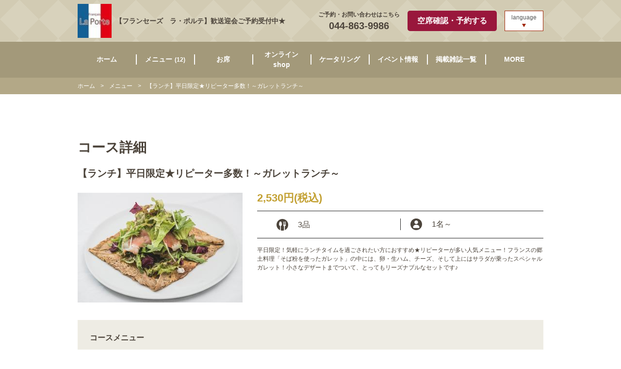

--- FILE ---
content_type: text/html; charset=utf-8
request_url: https://laporte.owst.jp/courses/6107847
body_size: 15792
content:
<!DOCTYPE html>
<html lang="ja">
<head prefix="og: http://ogp.me/ns# fb: http://ogp.me/ns/fb# article: http://ogp.me/ns/article#">
<meta charset="UTF-8">
<meta content="width=990, user-scalable=0" name="viewport" /><meta content="telephone=no,address=no,email=no" name="format-detection" /><meta content="1739827862904480" property="fb:app_id" /><meta content="summary" name="twitter:card" /><link rel="icon" type="image/x-icon" href="https://cdn.r-corona.jp/prd.rb.r-corona.jp/assets/site_files/6ah1j1oa/favicon.ico?v=1721208983" /><link href="#&lt;SiteFile:0x00007fcaee618350&gt;" rel="apple-touch-icon" /><link href="https://cdn.r-corona.jp/prd.rb.r-corona.jp/assets/themes/css/theme11/pc/type002002-e67e5ffac098f31c122e4bf13d468db34616f1fb92fe5c0118c501b3376451dd.css" rel="stylesheet" /><link href="https://cdn.r-corona.jp/prd.rb.r-corona.jp/assets/css/distribution/common-063c70850289d67ccd8a1fdc34fd358dafdf143f62d2c2754b6fb2dfb352b03b.css" rel="stylesheet" /><link href="https://laporte.owst.jp/courses/6107847" rel="canonical" /><meta content="index,follow" name="robots" /><script>var PAGE_DATA = {page: "/courses/6107847", theme: 11, layout: 2, color: 2, site_type: "gourmet"};</script>
  <link href="https://laporte.owst.jp/courses/6107847" hreflang="ja" rel="alternate" /><link href="https://laporte.owst.jp/en/courses/6107847" hreflang="en-x-mtfrom-ja" rel="alternate" /><link href="https://laporte.owst.jp/ko/courses/6107847" hreflang="ko-x-mtfrom-ja" rel="alternate" /><link href="https://laporte.owst.jp/zh-tw/courses/6107847" hreflang="zh-tw-x-mtfrom-ja" rel="alternate" /><link href="https://laporte.owst.jp/zh-cn/courses/6107847" hreflang="zh-cn-x-mtfrom-ja" rel="alternate" />
  <title>【ランチ】平日限定★リピーター多数！～ガレットランチ～  | Francais La Porte</title><meta content="溝の口のイタリアン・フレンチ、Francais La Porteのメニューページです。お店の基本情報やおすすめ料理の「フレンチ界注目のシェフが手掛ける「フルコース」」「【スペシャリテ】「彩り野菜のケーキ仕立て」」「フジテレビ「ノンストップ」でご紹介された「お手土産」」をはじめとしたメニュー情報などをご紹介しています。" name="description" /><meta content="【ランチ】平日限定★リピーター多数！～ガレットランチ～ , メニュー, Francais La Porte" name="keywords" /><meta content="【ランチ】平日限定★リピーター多数！～ガレットランチ～  | 【フランセーズ　ラ・ポルテ】歓送迎会ご予約受付中★ " property="og:title" /><meta content="溝の口のイタリアン・フレンチ、【フランセーズ　ラ・ポルテ】歓送迎会ご予約受付中★ のメニューページです。お店の基本情報やおすすめ料理の「フレンチ界注目のシェフが手掛ける「フルコース」」「【スペシャリテ】「彩り野菜のケーキ仕立て」」「フジテレビ「ノンストップ」でご紹介された「お手土産」」をはじめとしたメニュー情報などをご紹介しています。" property="og:description" /><meta content="https://laporte.owst.jp/courses/6107847" property="og:url" /><meta content="article" property="og:type" /><meta content="https://cdn.r-corona.jp/prd.rb.r-corona.jp/assets/site_files/6ah1j1oa/2284077/n1tc.jpg" property="og:image" /><meta content="【フランセーズ　ラ・ポルテ】歓送迎会ご予約受付中★ " property="og:site_name" />
  </head>
  <body>
  <div id="render-container">
  <div><div class="wrapper jscWrapper underlayerWrapper jscTopSpace"><div class="underlayerHeader jscTopSpac"><header><div class="globalHeader jscGlobalHeader isCollapse"><div class="contentsWrapper headerContainer jscHeaderContainer jscScrollHeight"><div class="headerLeftArea"><div class="logoArea jscLogoArea"><a href="/"><img class="jscResizeImage" alt="【フランセーズ　ラ・ポルテ】歓送迎会ご予約受付中★ " src="https://cdn.r-corona.jp/prd.rb.r-corona.jp/assets/site_files/6ah1j1oa/41635852/wjyo_w140h140.jpg"/></a></div><h1 class="headerShopName jscHeaderShopName jscNameArea editableElement"><a href="/"><span class="shopStatus"> </span><span class="">【フランセーズ　ラ・ポルテ】歓送迎会ご予約受付中★ </span></a></h1></div><div class="headerRightArea"><div class="headerRightContents telArea editableElement"><p class="telAreaText">ご予約・お問い合わせはこちら</p><p class="telAreaNum">044-863-9986</p></div><div class="headerRightContents reservationArea jscReservationArea"><a href="https://www.hotpepper.jp/strJ001179251/yoyaku/hpds/?ROUTE_KBN=20">空席確認・予約する</a></div><div class="langPullDown headerRightContents"><p class="langPullDownTitle jsclangPullDownBtn"><a href="javascript:void(0)">language</a></p><ul class="language-change langPullDownList jsclangPullDownList"><li data-locale="ja"><a href="javascript:void(0)">日本語</a></li><li data-locale="en"><a href="javascript:void(0)">English</a></li><li data-locale="ko"><a href="javascript:void(0)">한국어</a></li><li data-locale="zh-tw"><a href="javascript:void(0)">中文(繁体字)</a></li><li data-locale="zh-cn"><a href="javascript:void(0)">中文(简体字)</a></li></ul></div></div></div></div></header><nav><div class="globalNavWrap jscGlobalNavWrap editableElement jscTopSpac"><ul class="globalNavItem jscLinkList"><li class=""><a href="/"><span>ホーム</span></a></li><li class=""><a href="/courses"><span>メニュー</span><span class="postsNum" data-course-num="12">(12)</span></a></li><li class=""><a href="/seats"><span>お席</span></a></li><li class=""><a href="/page2"><span>オンラインshop</span></a></li><li class=""><a href="/page1"><span>ケータリング</span></a></li><li class=""><a href="/page8"><span>イベント情報</span></a></li><li class=""><a href="/page3"><span>掲載雑誌一覧</span></a></li><li class=""><a href="/#map"><span>アクセス</span></a></li><li class=""><a href="/#food"><span>アラカルト料理</span></a></li><li class=""><a href="/#drink"><span>ドリンク</span></a></li></ul></div></nav></div><div class="breadCrumb"><div class="breadCrumbWrap contentsWrapper"><ol class="breadCrumbList" itemscope="" itemtype="http://schema.org/BreadcrumbList"><li itemscope="" itemprop="itemListElement" itemtype="http://schema.org/ListItem"><a href="/" itemprop="item"><span itemprop="name">ホーム</span></a></li><li itemscope="" itemprop="itemListElement" itemtype="http://schema.org/ListItem"><a href="/courses" itemprop="item"><span itemprop="name">メニュー</span></a></li><li itemscope="" itemprop="itemListElement" itemtype="http://schema.org/ListItem"><span itemprop="name">【ランチ】平日限定★リピーター多数！～ガレットランチ～ </span></li></ol></div></div><main><div class="courseDetailWrap" id="courseDetail"><div class="courseDetailContainer contentsWrapper"><section><h2 class="contentsHeading"><span>コース詳細</span></h2><div class="courseDetailContents courseContentsArea clearfix"><section><h3 class="courseDetailName">【ランチ】平日限定★リピーター多数！～ガレットランチ～ </h3><div class="courseDetailImg centerImg"><img class="jscResizeImage" alt="【ランチ】平日限定★リピーター多数！～ガレットランチ～ " src="https://cdn.r-corona.jp/prd.rb.r-corona.jp/assets/site_files/6ah1j1oa/2284077/n1tc_w340h340.jpg"/></div><div class="courseDetailAbout"><div class="courseDetailPriceArea"><p class="courseDetailPrice"><strong>2,530円<span>(税込)</span></strong></p></div><div class="courseDetailInfo sectionLine"><ul class="courseDetailInfoList"><li class="iconMenu"><span>3品</span></li><li class="iconHeads"><span>1名</span><span class="waveDash">～</span></li></ul></div><div class="courseDetailTxt sectionLine"><p>平日限定！気軽にランチタイムを過ごされたい方におすすめ★リピーターが多い人気メニュー！フランスの郷土料理「そば粉を使ったガレット」の中には、卵・生ハム、チーズ、そして上にはサラダが乗ったスペシャルガレット！小さなデザートまでついて、とってもリーズナブルなセットです♪</p></div></div></section></div><div class="courseDetailMenuContents"><section><h3 class="courseDetailSubHeading">コースメニュー</h3><div class="courseDetailMenu"><div class="courseDetailContentTxt"><p>コース内容（全3品）</p><p>【ある日のコースの一例】</p><p></p><p>■ポタージュ</p><p> カリフラワーのポタージュ</p><p></p><p>■ガレット</p><p> そば粉を使ったスペシャルガレット</p><p></p><p>■小さなデザート</p><p>メレンゲのアイスとブランマンジェ</p><p></p><p>★パン、コーヒー/紅茶付き</p></div></div></section></div><div class="courseDetailReservationArea "><div class="courseDetailReservation "><div class="reservationConditionsWrap"><dl class="reservationConditions"><dt>予約可能時間</dt><dd>11:30～14:00</dd></dl></div><div class="reservationConditionsWrap"><dl class="reservationConditions"><dt>予約可能曜日</dt><dd>月～金</dd></dl></div></div><div class="courseDetailReservation "><div class="reservationConditionsWrap"><dl class="reservationConditions"><dt>滞在可能時間</dt><dd>2時間</dd></dl></div></div></div><div class="courseDetailBtnWrap"><p class="courseDetailReservationBtn reservationArea"><a href="https://www.hotpepper.jp/strJ001179251/course_cnod11/hpds/?ROUTE_KBN=20">このコースで空席確認・予約する</a></p></div><div class="toListBtn"><a href="/courses" class="jscTransitionLinkTarget">コース一覧へ戻る</a></div><p class="updateDate">2025/11/21 更新</p></section></div></div><div class="sns"><ul class="snsList"><li><a href="https://www.facebook.com/share.php?u=https://laporte.owst.jp/courses/6107847" class="snsBtn facebookIcon" target="_blank"><img src="https://cdn.r-corona.jp/prd.rb.r-corona.jp/assets/theme_img/f-ogo_RGB_HEX-100-d057d828f0869540756606f94016526f4223ca48bb2e79ff229ef4753681c6ae.png" alt="facebook"/></a></li><li><a href="https://twitter.com/intent/tweet?url=https://laporte.owst.jp/courses/6107847" class="snsBtn twitterIcon" target="_blank"><img src="https://cdn.r-corona.jp/prd.rb.r-corona.jp/assets/theme_img/Twitter_Social_Icon_Rounded_Square_Color-52a8bc6b7e533423936fbcc10ccf8bb776bdf06f254abee8793c970f9d1f140c.png" alt="twitter"/></a></li><li><a href="mailto:?body=%E2%96%A0%E3%81%8A%E5%BA%97%E3%81%AE%E8%A9%B3%E7%B4%B0%E6%83%85%E5%A0%B1%0Ahttps%3A%2F%2Flaporte.owst.jp%2F%0A%0A%E2%96%A0%E3%80%90%E3%83%A9%E3%83%B3%E3%83%81%E3%80%91%E5%B9%B3%E6%97%A5%E9%99%90%E5%AE%9A%E2%98%85%E3%83%AA%E3%83%94%E3%83%BC%E3%82%BF%E3%83%BC%E5%A4%9A%E6%95%B0%EF%BC%81%EF%BD%9E%E3%82%AC%E3%83%AC%E3%83%83%E3%83%88%E3%83%A9%E3%83%B3%E3%83%81%EF%BD%9E%20%20%7C%20Francais%20%0Ahttps%3A%2F%2Flaporte.owst.jp%2Fcourses%2F6107847%0A%0A%E2%96%BD%E4%BD%8F%E6%89%80%E3%83%BB%E3%82%A2%E3%82%AF%E3%82%BB%E3%82%B9%0A%E4%BD%8F%E6%89%80%EF%BC%9A%E7%A5%9E%E5%A5%88%E5%B7%9D%E7%9C%8C%E5%B7%9D%E5%B4%8E%E5%B8%82%E9%AB%98%E6%B4%A5%E5%8C%BA%E4%B9%85%E6%9C%AC%EF%BC%91%E4%B8%81%E7%9B%AE16-20%E3%80%80%E3%83%95%E3%82%A3%E3%82%AA%E3%83%BC%E3%83%AC%E3%81%AE%E6%A3%AE%20%E3%83%AA%E3%83%A9%E9%A4%A8%201F%0A%E3%82%A2%E3%82%AF%E3%82%BB%E3%82%B9%EF%BC%9A%E6%9D%B1%E6%80%A5%E7%94%B0%E5%9C%92%E9%83%BD%E5%B8%82%E7%B7%9A%E3%80%8C%E6%BA%9D%E3%81%AE%E5%8F%A3%E9%A7%85%E3%80%8D%E5%8D%97%E5%8F%A3%E3%83%BB%E6%9D%B1%E5%8F%A3%E5%BE%92%E6%AD%A97%E5%88%86%E3%83%BB%EF%BC%AA%EF%BC%B2%E5%8D%97%E6%AD%A6%E7%B7%9A%E3%80%8C%E6%AD%A6%E8%94%B5%E6%BA%9D%E3%83%8E%E5%8F%A3%E9%A7%85%E3%80%8D%E5%8D%97%E5%8F%A3%E3%83%BB%E5%8C%97%E5%8F%A3%E5%BE%92%E6%AD%A97%E5%88%86%0A%E9%9B%BB%E8%A9%B1%E7%95%AA%E5%8F%B7%EF%BC%9A044-863-9986%0A&amp;subject=%E3%80%90%E3%83%95%E3%83%A9%E3%83%B3%E3%82%BB%E3%83%BC%E3%82%BA%E3%80%80%E3%83%A9%E3%83%BB%E3%83%9D%E3%83%AB%E3%83%86%E3%80%91%E6%AD%93%E9%80%81%E8%BF%8E%E4%BC%9A%E3%81%94%E4%BA%88%E7%B4%84%E5%8F%97%E4%BB%98%E4%B8%AD%E2%98%85%20" class="snsBtn mailIcon"><svg width="77" height="60" viewBox="0 0 77 60"><path d="M5,55V5H72V55H5Zm6-6H66V14.779L37.96,38.865l-0.006-.326L11,14.467V49ZM38.779,32.649L63.181,11h-48.8Z"></path></svg></a></li></ul></div></main><footer><div id="footer" class="footerWrap"><div class="contentsWrapper footerItem"><div class="pageTopBtn jscPageTopBtn"><a href="#wrap"></a></div><p class="footerShopName editableElement"><span class="shopStatus"> </span><span class="">【フランセーズ　ラ・ポルテ】歓送迎会ご予約受付中★ </span></p><ul class="footerList"><li><dl class="footerListItem"><dt>住所</dt><dd>神奈川県川崎市高津区久本１丁目16-20　フィオーレの森 リラ館 1F</dd></dl></li><li><dl class="footerListItem"><dt>電話番号</dt><dd>044-863-9986</dd></dl></li><li><dl class="footerListItem"><dt>営業時間</dt><dd>火～土: 11:30～15:00 （料理L.O. 14:00 ドリンクL.O. 14:00）
17:30～22:00 （料理L.O. 20:00 ドリンクL.O. 21:00）
日: 11:30～15:00 （料理L.O. 14:00 ドリンクL.O. 14:00）
17:30～22:00 （料理L.O. 20:00 ドリンクL.O. 20:00）
祝日: 11:30～15:00 （料理L.O. 14:00 ドリンクL.O. 14:00）
17:30～21:00 （料理L.O. 19:30 ドリンクL.O. 20:00）</dd></dl></li><li><dl class="footerListItem"><dt>定休日</dt><dd>月</dd></dl></li></ul><div class="freeArea editableElement"><p> </p><p>【防寒対策のお願い】</p><p>当店では、密な状況を避けるため店内の扉を開放し常時換気を行っております。</p><p>暖房やブランケットの貸し出し等、防寒対策を行ってはおりますが、店舗側の対策だけでは難しい部分がございますので、厚着をして頂く等、お客様ご自身にも防寒対策のご協力をお願いしております。</p><p>ご不便おかけいたしますが、ご理解の程宜しくお願い致します。</p></div></div><div class="footerBottom"><p class="cookieLink"><a href="/cookie" class="linkColor" target="_blank">Cookie利用について</a></p><p class="copyright editableElement"><small>(C) 2017 【フランセーズ　ラ・ポルテ】歓送迎会ご予約受付中★ </small></p></div></div></footer></div></div>
  </div>
<script src="//ajax.googleapis.com/ajax/libs/jquery/1.11.1/jquery.min.js"></script>
<script>window.jQuery || document.write('<script src="https://cdn.r-corona.jp/prd.rb.r-corona.jp/assets/js/jquery_1.11.1.min-f38cde1ef46d6097dabb70727e97b73788258f611d81c6b90980b912f83848c9.js"><\/script>')</script>
  <script src="https://cdn.r-corona.jp/prd.rb.r-corona.jp/assets/js/distribution/change_language-f5ea35418f45e1df7225fca279e69dc3a2308af05e90874c159adcb8086dc15f.js"></script>
  <script type="text/javascript">
var _rad9_e = JSON.stringify({
  "theme":"11",
  "layout":"2",
  "color":"2",
  "site_type":"1",
  "site_device":"pc"
});
</script>
<script type="text/javascript" src="//tm.r-ad.ne.jp/95/raAKR8361793161.js" charset="utf-8"></script>
<script src="https://cdn.r-corona.jp/prd.rb.r-corona.jp/assets/js/distribution/track_pc-263674da96eb2e02b72fa9395ee3be7e25367639b5accd0b33bd6d8f6f01f740.js"></script>

  <script src="https://cdn.r-corona.jp/prd.rb.r-corona.jp/assets/themes/js/public/simple/pc/common-e9bab0d38517682536df8a838fbd38effe3860132605cdf080d9c068d92bb8fc.js"></script>
<script src="//www.youtube.com/iframe_api"></script>
<script type ='text/javascript'>
var adv_id = '5000000098784219';
(function(){ var script = document.createElement('script');
  script.src = 'https://3ppa.jp.cinarra.com/cnr_lpv.js';
  script.type = 'text/javascript';
  script.async = true;
  var entry = document.getElementsByTagName('script')[0];
  entry.parentNode.insertBefore(script,entry);
}());
</script>

</body>
</html>


--- FILE ---
content_type: text/css
request_url: https://cdn.r-corona.jp/prd.rb.r-corona.jp/assets/themes/css/theme11/pc/type002002-e67e5ffac098f31c122e4bf13d468db34616f1fb92fe5c0118c501b3376451dd.css
body_size: 20013
content:
html,body,div,span,h1,h2,h3,h4,h5,h6,p,address,img,small,strong,i,dl,dt,dd,ol,ul,li,form,label,table,caption,tbody,tfoot,thead,tr,th,td,article,aside,figcaption,figure,footer,header,nav,section{margin:0;padding:0;border:0;outline:0;font-size:100%;vertical-align:baseline;background:transparent}body{line-height:1;word-wrap:break-word;word-break:break-word}article,aside,figcaption,figure,footer,header,nav,section{display:block}ol,ul{list-style:none}a{margin:0;padding:0;font-size:100%;vertical-align:baseline;background:transparent;text-decoration:none;color:inherit}table{border-collapse:collapse;border-spacing:0}li img,dt img,dd img{vertical-align:bottom}h1,h2,h3,h4,h5,h6{font-weight:normal}*{-webkit-box-sizing:border-box;-o-box-sizing:border-box;-ms-box-sizing:border-box;box-sizing:border-box}.clearfix:after{content:"";display:block;clear:both;height:0}p em{padding-right:0.4em}.hide{display:none !important}.fixSquare,.fixSide{width:100%;height:auto}.fixVertical{width:auto}.linkColor{-webkit-transition:all 0.3s ease;transition:all 0.3s ease}.postsNum{display:inline-block;margin-left:5px;font-size:12px}.postsNumLine{vertical-align:middle}.fixedBannerWrap{position:fixed;z-index:1001;-webkit-transition:0.5s;transition:0.5s}.fixedBannerWrap.isHidden{pointer-events:none}@-webkit-keyframes show{from{opacity:0}to{opacity:1}}@keyframes show{from{opacity:0}to{opacity:1}}.instagramHeading{line-height:1;text-align:center}.instagramLogo{display:inline-block;width:40px;height:40px;margin-right:20px;background-image:url(https://cdn.r-corona.jp/prd.rb.r-corona.jp/assets/img/instagram/logo_instagram-bd6995bc83c122f246c1e36c4b63d502aa13bb06b4812f8f371801fa9a357fa9.svg);background-size:cover;background-repeat:no-repeat;background-position:center center}.instagramTitle{display:inline-block;width:120px;height:40px;background-size:cover;background-repeat:no-repeat;background-position:center center}.instagramListWrap{margin-top:40px}.instagramList>li{position:relative;float:left;overflow:hidden;width:calc((100% - 5px * 2) / 3 - 0.01px);height:0;margin-top:6px;margin-left:5px;padding-top:calc((100% - 5px * 2) / 3 - 0.01px);background-color:#ebebeb}.instagramList>li:nth-child(3n - 2){margin-left:0}.instagramList>li:nth-child(-n + 3){margin-top:0}.instagramList>li:hover .instagramListItemDetail{opacity:1}.instagramList:after{content:'';display:block;clear:both}.instagramMultiple:before{content:'';display:block;z-index:1;position:absolute;top:10px;right:10px;width:14px;height:14px;background-image:url(https://cdn.r-corona.jp/prd.rb.r-corona.jp/assets/img/instagram/icn_multiple_instagram-9f095bf943f6d48eace521e824230717186085d3b3b4cf04d5efb8067ba2fd26.svg);background-size:contain;background-repeat:no-repeat;background-position:center center}.instagramListItemInner{position:absolute;top:0;left:0;width:100%;height:100%;cursor:pointer}.instagramListItemThumbnail{position:absolute;top:0;left:0;z-index:0;width:100%;height:100%;background-repeat:no-repeat;background-position:center;background-size:cover}.instagramListItemDetail{position:absolute;z-index:2;top:0;left:0;width:100%;height:100%;padding:20px;background-color:rgba(0,0,0,0.8);color:#fff;opacity:0;-webkit-transition:opacity 0.3s ease;transition:opacity 0.3s ease}.instagramListItemDetail:after{content:'';display:block;z-index:0;position:absolute;left:0;right:0;bottom:20px;width:25px;height:26px;margin:auto;background-image:url(https://cdn.r-corona.jp/prd.rb.r-corona.jp/assets/img/instagram/icn_zoom_instagram-70a3167abdb829c8627b1b9a611e142604e8e316aad7dbf3ea9f3e4610a487d7.svg);background-size:contain;background-repeat:no-repeat;background-position:center center}.instagramListItemDate{color:#7f7f7f;font-size:12px;line-height:2}.instagramListItemText{font-size:14px;line-height:1.7}.instagramModal .modalCassette{width:864px}.instagramModal .modalImg{width:calc(100% - 270px - 16px);max-width:480px;overflow:visible}.instagramModal .nextModalBtn.hidden,.instagramModal .prevModalBtn.hidden{visibility:hidden}.instagramModal:not(.isActive) .instagramModalCarouselInterface.isActive{visibility:hidden}.instagramModalImgDatas{height:100%;overflow:hidden}.instagramModalItemImgWrap{width:100%;height:100%}.instagramModalDate{color:#999}.instagramModalCaption{margin-top:20px}.instagramModalImgDatas [data-instagram-item],.instagramModalInfoDatas [data-instagram-item]{display:none;position:relative;height:100%;overflow:hidden;opacity:0;-webkit-animation-name:modalFadeInInstagram;animation-name:modalFadeInInstagram;-webkit-animation-duration:0.3s;animation-duration:0.3s}.instagramModalImgDatas .current[data-instagram-item],.instagramModalInfoDatas .current[data-instagram-item]{display:block;opacity:1}.instagramModalCarousel img{position:absolute;top:0;left:0;right:0;bottom:0;width:auto;height:auto;max-width:100%;max-height:100%;margin:auto;-webkit-transform:translateZ(0);transform:translateZ(0)}.instagramModalCarouselInterface{position:absolute;z-index:1;width:100%;height:100%;visibility:hidden}.instagramModalCarouselInterface.isActive{visibility:visible}.instagramModalCarouselInterface .prevImage,.instagramModalCarouselInterface .nextImage{position:absolute;top:0;bottom:0;width:30px;height:30px;margin:auto;background-color:rgba(255,255,255,0.8);border-radius:50%;cursor:pointer}.instagramModalCarouselInterface .prevImage.hidden,.instagramModalCarouselInterface .nextImage.hidden{visibility:hidden}.instagramModalCarouselInterface .prevImage:before,.instagramModalCarouselInterface .nextImage:before{content:'';display:block;position:absolute;top:0;right:0;bottom:0;left:0;margin:auto;width:6px;height:6px;border-right:2px solid #999;border-bottom:2px solid #999}.instagramModalCarouselInterface .prevImage{left:10px}.instagramModalCarouselInterface .prevImage:before{left:4px;-webkit-transform:rotate(135deg);-ms-transform:rotate(135deg);transform:rotate(135deg)}.instagramModalCarouselInterface .nextImage{right:10px}.instagramModalCarouselInterface .nextImage:before{right:4px;-webkit-transform:rotate(-45deg);-ms-transform:rotate(-45deg);transform:rotate(-45deg)}.instagramModalCarouselInterface .imageIndicator{position:absolute;left:0;bottom:0;right:0;margin-bottom:-35px}.instagramModalCarouselInterface .imageIndicator [data-instagram-carousel-item]{display:inline-block;padding:5px;cursor:pointer}.instagramModalCarouselInterface .imageIndicator [data-instagram-carousel-item]:before{content:'';display:block;width:9px;height:9px;background-color:#999;border-radius:50%}.instagramModalCarouselInterface .imageIndicator .isActive[data-instagram-carousel-item]:before{background-color:#000}.instagramModalCarouselList{height:100%;overflow:hidden}.instagramModal.isActive .current .instagramModalCarouselList{-webkit-transition:-webkit-transform 0.3s ease;transition:-webkit-transform 0.3s ease;transition:transform 0.3s ease;transition:transform 0.3s ease, -webkit-transform 0.3s ease}.instagramModalCarouselList>li{float:left;width:100%;height:100%;overflow:hidden;position:relative}@-webkit-keyframes modalFadeInInstagram{0%{display:none;opacity:0}1%{display:block}99%{display:block}100%{opacity:1}}@keyframes modalFadeInInstagram{0%{display:none;opacity:0}1%{display:block}99%{display:block}100%{opacity:1}}.modalWindow{position:fixed;top:0;bottom:0;left:0;right:0;z-index:9999;width:100%;height:100%;opacity:0;visibility:hidden;-webkit-transition:all 0.1s ease-in;transition:all 0.1s ease-in}.modalWindow.isActive{opacity:1;visibility:visible}.modalBackground{position:absolute;top:0;bottom:0;left:0;right:0;height:101vh;background-color:rgba(0,0,0,0.95);-webkit-transform:translateZ(0);transform:translateZ(0)}.modalBtnWrap{position:relative;top:50%;width:864px;max-width:80%;height:0;margin:0 auto}.nextModalBtn,.prevModalBtn{position:absolute;top:50%;z-index:97;padding:35px 15px 35px 35px;-webkit-transition:0.2s ease;transition:0.2s ease;opacity:0.6;cursor:pointer}.nextModalBtn:hover,.prevModalBtn:hover{opacity:1}.nextModalBtn:before,.prevModalBtn:before,.nextModalBtn:after,.prevModalBtn:after{content:'';display:block;width:28px;height:2px;border-radius:1px}.nextModalBtn:before,.prevModalBtn:before{background-color:#fff;-webkit-transform:rotate(50deg) translateX(-12px);-ms-transform:rotate(50deg) translateX(-12px);transform:rotate(50deg) translateX(-12px)}.nextModalBtn:after,.prevModalBtn:after{background-color:#fff;-webkit-transform:rotate(-50deg) translateX(-12px);-ms-transform:rotate(-50deg) translateX(-12px);transform:rotate(-50deg) translateX(-12px)}.nextModalBtn{right:-150px;-webkit-transform:translate(-50%, -50%) scale(2);-ms-transform:translate(-50%, -50%) scale(2);transform:translate(-50%, -50%) scale(2)}.nextModalBtn:hover{-webkit-transform:translate(-45%, -50%) scale(2);-ms-transform:translate(-45%, -50%) scale(2);transform:translate(-45%, -50%) scale(2)}.prevModalBtn{left:-150px;-webkit-transform:rotate(180deg) translate(-50%, 50%) scale(2);-ms-transform:rotate(180deg) translate(-50%, 50%) scale(2);transform:rotate(180deg) translate(-50%, 50%) scale(2)}.prevModalBtn:hover{-webkit-transform:rotate(180deg) translate(-45%, 50%) scale(2);-ms-transform:rotate(180deg) translate(-45%, 50%) scale(2);transform:rotate(180deg) translate(-45%, 50%) scale(2)}.modalCassette{display:inline-block;position:absolute;top:50%;left:50%;-webkit-transform:translate(-50%, -50%);-ms-transform:translate(-50%, -50%);transform:translate(-50%, -50%);max-width:80%;height:592px;max-height:90%;line-height:1.5;background-color:#fff;border-radius:10px}.closeModalBtn{position:absolute;top:-15px;right:-15px;z-index:99;padding:10px;background-color:#fff;border:1px solid #ccc;border-radius:50%;cursor:pointer}.closeModalBtnInner{width:20px;height:20px}.closeModalBtnInner:before,.closeModalBtnInner:after{content:'';position:absolute;top:0;right:0;bottom:0;left:0;margin:auto;width:20px;height:2px;background-color:#999}.closeModalBtnInner:before{-webkit-transform:translate(0, 0) rotate(45deg);-ms-transform:translate(0, 0) rotate(45deg);transform:translate(0, 0) rotate(45deg)}.closeModalBtnInner:after{-webkit-transform:translate(0, 0) rotate(-45deg);-ms-transform:translate(0, 0) rotate(-45deg);transform:translate(0, 0) rotate(-45deg)}.modalHead{position:absolute;top:0;z-index:99;width:100%;padding-top:20px;color:#333}.modalNum{font-size:18px;font-weight:bold;text-align:center}.modalBody{position:relative;z-index:98;height:100%;-webkit-transition:opacity 0.3s ease;transition:opacity 0.3s ease}.modalContent{display:-webkit-box;display:-ms-flexbox;display:flex;-webkit-box-align:center;-ms-flex-align:center;align-items:center;overflow:hidden;width:100%;height:100%;padding:50px 30px}.modalContent.prevModalContent{-webkit-transform:translateX(-100%);-ms-transform:translateX(-100%);transform:translateX(-100%)}.modalContent.nextModalContent{-webkit-transform:translateX(100%);-ms-transform:translateX(100%);transform:translateX(100%)}.modalImg{display:inline-block;position:relative;overflow:hidden;width:480px;height:480px;max-height:100%;text-align:center}.modalImg>img{position:absolute;top:0;left:0;right:0;bottom:0;margin:auto}.modalImg+.modalInfo{width:270px;margin-left:16px;padding:16px 0 16px 16px;border-left:1px solid #ccc}.modalInfo{display:inline-block;width:432px;height:480px;max-height:100%;overflow-y:auto;color:#333}.modalTitle{font-size:18px;font-weight:bold}.modalInfoList{margin-top:10px;font-size:14px}.modalInfoList dl{display:table}.modalInfoList dt{display:table-cell;width:8em}.modalInfoList dd{display:table-cell}.modalCapacityCaptionType{font-size:11px}.modalPrice{margin-top:3px;font-size:18px}.modalTxt{margin-top:16px;font-size:12px}.modalSeatInfoList{margin-top:16px;font-size:12px;border-bottom:1px dotted #ccc}.modalSeatInfoList>li{padding:10px 0;border-top:1px dotted #ccc}.modalSeatInfoRow{display:table}.modalSeatInfoRow>dt{display:table-cell;width:7em}.modalSeatInfoRow>dd{display:table-cell}.modalSeatInfoCaption{margin-top:5px;font-size:12px;line-height:1.5}.hide+.modalPrice,.hide+.hide+.modalSeatInfoList,.hide+.hide+.hide+.modalTxt{margin-top:0}.variationsList,.subVariationsList{padding-top:20px;border-top:1px dotted #ccc}.variationsList>li+li,.subVariationsList>li+li{margin-top:20px;padding-top:20px;border-top:1px dotted #ccc}.variationsList{margin-top:30px}.subVariationsList{margin-top:20px;margin-left:30px}.variationsTitle{font-size:14px;font-weight:bold}.subVariationsTitle{font-size:14px}.variationsPrice,.subVariationsPrice{margin-top:5px;font-size:14px}.staticModalToggleEffect{visibility:hidden;opacity:0}.staticModalToggleEffect .modalImg,.staticModalToggleEffect .modalInfo{visibility:hidden;opacity:0;-webkit-animation-name:modalFadeIn;animation-name:modalFadeIn;-webkit-animation-duration:0.3s;animation-duration:0.3s}.staticModalToggleEffect.isActive{visibility:visible;opacity:1}.staticModalToggleEffect.isActive .modalImg,.staticModalToggleEffect.isActive .modalInfo{visibility:visible;opacity:1;-webkit-animation-name:modalFadeIn;animation-name:modalFadeIn;-webkit-animation-duration:0.3s;animation-duration:0.3s}@-webkit-keyframes modalFadeIn{0%{visibility:hidden;opacity:0}1%{visibility:visible}99%{visibility:visible}100%{opacity:1}}@keyframes modalFadeIn{0%{visibility:hidden;opacity:0}1%{visibility:visible}99%{visibility:visible}100%{opacity:1}}.evcHead{position:relative;display:-webkit-box;display:-ms-flexbox;display:flex;-webkit-box-pack:justify;-ms-flex-pack:justify;justify-content:space-between;-webkit-box-align:center;-ms-flex-align:center;align-items:center;height:64px;margin-top:10px;color:#333;border:solid 1px #ccc;border-top:solid 4px #ccc;background:#fff}.evcHeadLast,.evcHeadNext,.evcHeadCurrent{display:-webkit-box;display:-ms-flexbox;display:flex;-webkit-box-align:center;-ms-flex-align:center;align-items:center;-webkit-box-pack:center;-ms-flex-pack:center;justify-content:center;-webkit-transition:0.3s;transition:0.3s}body[data-device="pc"] .evcMonthLayoutHead .evcHeadCurrent:hover{color:#aeaeae}body[data-device="pc"] .evcMonthLayoutHead .evcHeadCurrent:hover:before,body[data-device="pc"] .evcMonthLayoutHead .evcHeadCurrent:hover .evcHeadLastInner:before,body[data-device="pc"] .evcMonthLayoutHead .evcHeadCurrent:hover .evcHeadNextInner:before{border-color:#aeaeae}body[data-device="pc"] .evcMonthLayoutHead .evcHeadCurrent:hover .evcHeadYear:before{opacity:0.7}.evcHeadLast.isDisable,.evcHeadNext.isDisable{cursor:default;color:#aeaeae}.evcHeadLast.isDisable .evcHeadLastInner:before,.evcHeadNext.isDisable .evcHeadLastInner:before,.evcHeadLast.isDisable .evcHeadNextInner:before,.evcHeadNext.isDisable .evcHeadNextInner:before{border-color:#aeaeae}body[data-device="pc"] .evcHeadLast:hover,body[data-device="pc"] .evcHeadNext:hover{color:#aeaeae}body[data-device="pc"] .evcHeadLast:hover .evcHeadLastInner:before,body[data-device="pc"] .evcHeadNext:hover .evcHeadLastInner:before,body[data-device="pc"] .evcHeadLast:hover .evcHeadNextInner:before,body[data-device="pc"] .evcHeadNext:hover .evcHeadNextInner:before{border-color:#aeaeae}.evcHeadCurrent{min-width:120px;padding-right:20px;font-size:24px}.evcHeadCurrent .evcHeadNum{font-weight:bold}.evcHeadCurrent .evcHeadUnit{margin:0 5px;font-size:12px}.evcMonthLayoutHead .evcHeadCurrent{position:relative;cursor:pointer}.evcMonthLayoutHead .evcHeadCurrent:before{content:'';position:absolute;top:0;right:5px;bottom:0;left:auto;display:inline-block;width:8px;height:8px;margin:auto;-webkit-transform:rotate(45deg);-ms-transform:rotate(45deg);transform:rotate(45deg);-webkit-transition:opacity 0.3s, border-color 0.3s;transition:opacity 0.3s, border-color 0.3s}.evcMonthLayoutHead .evcHeadCurrent:before{border-bottom:solid 2px #666;border-right:solid 2px #666}.evcMonthLayoutHead .evcHeadCurrent.isActive:before{-webkit-transform:translateY(5px) rotate(225deg);-ms-transform:translateY(5px) rotate(225deg);transform:translateY(5px) rotate(225deg)}.evcMonthLayoutHead .evcHeadCurrent .evcHeadYear{position:relative}.evcMonthLayoutHead .evcHeadCurrent .evcHeadYear:before{content:url(https://cdn.r-corona.jp/prd.rb.r-corona.jp/assets/img/eventCalendar/calendarIcon-cbbcd87ddcd392dbe0875419ca8baf21d72ce66807c843c3926a73259b808e2e.svg);position:absolute;left:-30px;top:1px;margin-right:10px;-webkit-transition:0.3s;transition:0.3s}.evcHeadLast,.evcHeadNext{position:relative;min-width:95px;height:100%;cursor:pointer}.evcHeadLast:before,.evcHeadNext:before{content:'';position:absolute;top:0;bottom:0;display:inline-block;width:1px;height:26px;margin:auto;background-color:#ccc}.evcMonthLayoutHead .evcHeadLastInner,.evcMonthLayoutHead .evcHeadNextInner{font-size:18px}.evcMonthLayoutHead .evcHeadLastInner .evcHeadUnit,.evcMonthLayoutHead .evcHeadNextInner .evcHeadUnit{margin:0 3px;font-size:10px}.evcHeadLast{padding-left:30px;padding-right:10px}.evcHeadLast:before{right:0}.evcHeadLast .evcHeadLastInner{padding-left:3px}.evcHeadLast .evcHeadLastInner:before{content:'';position:absolute;top:0;right:auto;bottom:0;left:20px;display:inline-block;width:8px;height:8px;margin:auto;-webkit-transform:rotate(45deg);-ms-transform:rotate(45deg);transform:rotate(45deg);-webkit-transition:opacity 0.3s, border-color 0.3s;transition:opacity 0.3s, border-color 0.3s}.evcHeadLast .evcHeadLastInner:before{border-bottom:solid 3px #666;border-left:solid 3px #666}.evcHeadNext{padding-left:10px;padding-right:30px}.evcHeadNext:before{left:0}.evcHeadNext .evcHeadNextInner{padding-right:3px}.evcHeadNext .evcHeadNextInner:before{content:'';position:absolute;top:0;right:20px;bottom:0;left:auto;display:inline-block;width:8px;height:8px;margin:auto;-webkit-transform:rotate(45deg);-ms-transform:rotate(45deg);transform:rotate(45deg);-webkit-transition:opacity 0.3s, border-color 0.3s;transition:opacity 0.3s, border-color 0.3s}.evcHeadNext .evcHeadNextInner:before{border-top:solid 3px #666;border-right:solid 3px #666}.evcWeekLayoutHead .evcHeadLastInner,.evcWeekLayoutHead .evcHeadNextInner{font-size:16px}.evcWrap[data-calendartype="list_week"] .evcHeadMonth:last-child,.evcContents[data-calendartype="list_week"] .evcHeadMonth:last-child{position:relative;margin-left:70px}.evcWrap[data-calendartype="list_week"] .evcHeadMonth:last-child:before,.evcContents[data-calendartype="list_week"] .evcHeadMonth:last-child:before{content:'';position:absolute;top:50%;left:-63px;display:block;width:50px;height:1px;-webkit-transform:translateY(-50%);-ms-transform:translateY(-50%);transform:translateY(-50%);background:#333}.evcBlockDetailWindow{position:absolute;top:0;left:0;z-index:9;width:425px;height:385px;padding:12px;background:#fff;opacity:0;visibility:hidden;-webkit-transition:opacity 0.15s, visibility 0.15s;transition:opacity 0.15s, visibility 0.15s}.evcBlockDetailWindow.isVisible{opacity:1;visibility:visible}.evcBlockDetailWindow.isVisible.topRight:before,.evcBlockDetailWindow.isVisible.topLeft:before,.evcBlockDetailWindow.isVisible.bottomRight:before,.evcBlockDetailWindow.isVisible.bottomLeft:before,.evcBlockDetailWindow.isVisible.topRight:after,.evcBlockDetailWindow.isVisible.topLeft:after,.evcBlockDetailWindow.isVisible.bottomRight:after,.evcBlockDetailWindow.isVisible.bottomLeft:after{content:'';position:absolute;border-style:solid}.evcBlockDetailWindow.isVisible.topRight:after,.evcBlockDetailWindow.isVisible.topLeft:after,.evcBlockDetailWindow.isVisible.bottomRight:after,.evcBlockDetailWindow.isVisible.bottomLeft:after{z-index:1}.evcBlockDetailWindow.isVisible.topLeft:before,.evcBlockDetailWindow.isVisible.topLeft:after{top:0;right:0;-webkit-transform:translate(16px, 46px);-ms-transform:translate(16px, 46px);transform:translate(16px, 46px);border-width:10px 0 10px 12px}.evcBlockDetailWindow.isVisible.topLeft:after{border-width:8px 0 8px 10px;border-color:transparent transparent transparent #fff;-webkit-transform:translate(9px, 48px);-ms-transform:translate(9px, 48px);transform:translate(9px, 48px)}.evcBlockDetailWindow.isVisible.topRight:before,.evcBlockDetailWindow.isVisible.topRight:after{top:0;left:0;-webkit-transform:translate(-16px, 46px);-ms-transform:translate(-16px, 46px);transform:translate(-16px, 46px);border-width:10px 12px 10px 0}.evcBlockDetailWindow.isVisible.topRight:after{border-width:8px 10px 8px 0;border-color:transparent #fff transparent transparent;-webkit-transform:translate(-9px, 48px);-ms-transform:translate(-9px, 48px);transform:translate(-9px, 48px)}.evcBlockDetailWindow.isVisible.bottomLeft:before,.evcBlockDetailWindow.isVisible.bottomLeft:after{bottom:0;right:0;-webkit-transform:translate(16px, -46px);-ms-transform:translate(16px, -46px);transform:translate(16px, -46px);border-width:10px 0 10px 12px}.evcBlockDetailWindow.isVisible.bottomLeft:after{border-width:8px 0 8px 10px;border-color:transparent transparent transparent #fff;-webkit-transform:translate(9px, -48px);-ms-transform:translate(9px, -48px);transform:translate(9px, -48px)}.evcBlockDetailWindow.isVisible.bottomRight:before,.evcBlockDetailWindow.isVisible.bottomRight:after{bottom:0;left:0;-webkit-transform:translate(-16px, -46px);-ms-transform:translate(-16px, -46px);transform:translate(-16px, -46px);border-width:10px 12px 10px 0}.evcBlockDetailWindow.isVisible.bottomRight:after{border-width:8px 10px 8px 0;border-color:transparent #fff transparent transparent;-webkit-transform:translate(-9px, -48px);-ms-transform:translate(-9px, -48px);transform:translate(-9px, -48px)}.evcSelectWindow{position:absolute;top:-1px;right:0;left:0;z-index:9;width:350px;margin:auto;padding:8px 11px 15px;border-left:solid 1px #ccc;border-right:solid 1px #ccc;border-bottom:solid 1px #ccc;background-color:#fff;opacity:0;visibility:hidden;-webkit-transition:opacity 0.15s, visibility 0.15s;transition:opacity 0.15s, visibility 0.15s;line-height:1;color:#333}.evcSelectWindow.isVisible{opacity:1;visibility:visible}.evcSelectorList{display:-webkit-box;display:-ms-flexbox;display:flex}.evcSelectorList>li{text-align:center;-webkit-transition:0.3s;transition:0.3s;font-size:16px;line-height:1}.evcSelectorList>li.isDisabled{color:#d5d5d5}.evcSelectHead{position:relative;display:-webkit-box;display:-ms-flexbox;display:flex;-webkit-box-align:center;-ms-flex-align:center;align-items:center;height:30px;font-size:12px;color:#9f9f9f}.evcSelectHead:after{content:'';position:absolute;top:0;right:0;bottom:2px;left:25px;display:inline-block;width:300px;height:1px;margin:auto;border-bottom:dotted 1px #ccc}.evcSelectorYear .evcSelectorList{position:relative;width:300px;margin:auto}.evcSelectorYear .evcSelectorList:after{content:'';position:absolute;top:0;bottom:0;right:20px;width:33px;height:1px;margin:auto;background:#d5d5d5}.evcSelectorYear .evcSelectorList>li>span{display:inline-block;width:60px;padding:4px 0;cursor:pointer}.evcSelectorYear .evcSelectorList>li.isCurrent>span{border-radius:12px;color:#fff}.evcSelectorMonth .evcSelectorList{-webkit-box-pack:justify;-ms-flex-pack:justify;justify-content:space-between;-ms-flex-wrap:wrap;flex-wrap:wrap}.evcSelectorMonth .evcSelectorList>li{width:calc(100% / 6 - 0.1px)}.evcSelectorMonth .evcSelectorList>li>span{display:inline-block;width:32px;padding:4px 0;cursor:pointer}.evcSelectorMonth .evcSelectorList>li:nth-child(n + 7){margin-top:15px}.evcSelectorMonth .evcSelectorList>li.isCurrent>span{border-radius:12px;color:#fff}.evcBlockListWrap .evcBlockWrap+.evcListWrap{margin-top:60px}.evcDesc+.evcBlockWrap{margin-top:40px}.evcBlockWrap .evcMonthLayoutHead,.evcBlockWrap .evcBlockInner{color:#333}.evcBlockAnnotate{display:-webkit-box;display:-ms-flexbox;display:flex;-webkit-box-align:center;-ms-flex-align:center;align-items:center;margin-top:40px;font-size:12px;line-height:1}.evcBlockAnnotate:before{content:'※';color:#bf4848}.evcBlockAnnotate>span{display:-webkit-box;display:-ms-flexbox;display:flex;-webkit-box-align:center;-ms-flex-align:center;align-items:center}.evcBlockAnnotate>span:before{content:'';display:inline-block;width:15px;height:15px;margin:0 2px;border-radius:50%}.evcBlockInner{position:relative}.evcBlockDetailHead{display:-webkit-box;display:-ms-flexbox;display:flex;-webkit-box-align:center;-ms-flex-align:center;align-items:center;padding-bottom:12px;font-size:16px}.evcBlockDetailHead .evcBlockDetailDate{font-weight:bold}.evcBlockDetailHead .evcBlockDetailTotal{width:35px;margin-left:auto;padding:5px 0;text-align:center;border-radius:12px;color:#fff;font-size:12px;line-height:1}.evcBlockDetailHead .evcBlockDetailClose{margin-left:9px;position:relative;display:inline-block;width:15px;height:15px;cursor:pointer}.evcBlockDetailHead .evcBlockDetailClose:hover:before,.evcBlockDetailHead .evcBlockDetailClose:hover:after{opacity:0.5}.evcBlockDetailHead .evcBlockDetailClose:before,.evcBlockDetailHead .evcBlockDetailClose:after{content:'';position:absolute;top:0;right:0;bottom:0;left:0;margin:auto;display:inline-block;width:100%;height:2px;background-color:#666;-webkit-transition:0.3s;transition:0.3s}.evcBlockDetailHead .evcBlockDetailClose:before{-webkit-transform:rotate(45deg);-ms-transform:rotate(45deg);transform:rotate(45deg)}.evcBlockDetailHead .evcBlockDetailClose:after{-webkit-transform:rotate(-45deg);-ms-transform:rotate(-45deg);transform:rotate(-45deg)}.evcBlockDetailInner{height:303px;overflow-y:auto;margin-top:12px}.evcBlockDetailInner .evcBlockDetailList>li{position:relative}.evcBlockDetailInner .evcBlockDetailList>li+li{margin-top:18px}.evcBlockDetailInner .evcBlockDetailList>li>a{display:-webkit-box;display:-ms-flexbox;display:flex;-webkit-box-align:center;-ms-flex-align:center;align-items:center;min-height:90px;cursor:pointer;-webkit-transition:0.3s;transition:0.3s}.evcBlockDetailInner .evcBlockDetailList>li>a:before{content:'';position:absolute;top:0;right:25px;bottom:0;left:auto;display:inline-block;width:8px;height:8px;margin:auto;-webkit-transform:rotate(45deg);-ms-transform:rotate(45deg);transform:rotate(45deg);-webkit-transition:opacity 0.3s, border-color 0.3s;transition:opacity 0.3s, border-color 0.3s}.evcBlockDetailInner .evcBlockDetailList>li>a:before{border-bottom:solid 2px #666;border-right:solid 2px #666}.evcBlockDetailInner .evcBlockDetailList>li>a:hover{opacity:0.5}.evcBlockDetailInner .evcBlockDetailList>li>a .evcBlockDetailListImg{min-width:90px;max-width:90px;height:90px;margin-right:10px;border-radius:5px;background-image:url(https://cdn.r-corona.jp/prd.rb.r-corona.jp/assets/img/eventCalendar/calendarDefaultEvent-e3d786f287d932b937f7ef9dc4444badd5ffa62ad6dbb153ba1ab7773287dd12.png);background-size:cover;background-repeat:no-repeat;background-position:center}.evcBlockDetailInner .evcBlockDetailList>li>a .evcBlockDetailListImg+.evcBlockDetailListDesc{width:calc(100% - 140px)}.evcBlockDetailInner .evcBlockDetailList>li>a .evcBlockDetailListDesc{width:calc(100% - 50px);margin-right:50px}.evcBlockCalendar ul.evcBlockCalendarHead{display:-webkit-box;display:-ms-flexbox;display:flex;padding:11px 0;background-color:#fff;border-right:solid 1px #ccc;border-left:solid 1px #ccc;font-size:14px;line-height:1}.evcBlockCalendar ul.evcBlockCalendarHead>li{width:calc(100% / 7);text-align:center;color:#9f9f9f;font-weight:bold}.evcBlockCalendar ul.evcBlockCalendarHead>li:nth-child(6){color:#6595b0}.evcBlockCalendar ul.evcBlockCalendarHead>li:nth-child(7){color:#bb7f7f}.evcBlockCalendar .evcBlockCalendarBodyList{padding:7px;background-color:#ccc}.evcBlockCalendar .evcBlockCalendarBodyList .evcBlockCalendarRowList{display:-webkit-box;display:-ms-flexbox;display:flex}.evcBlockCalendar .evcBlockCalendarBodyList .evcBlockCalendarRowList>li{width:calc(100% / 7);border-right:solid 1px #ccc;border-bottom:solid 1px #ccc;background-color:#fff;border-radius:5px}.evcBlockCalendar .evcBlockCalendarBodyList .evcBlockCalendarRowList>li:nth-child(6){background-color:#e4f0f2}.evcBlockCalendar .evcBlockCalendarBodyList .evcBlockCalendarRowList>li:nth-child(6) .evcBlockCalendarInner .evcBlockCalendarDate{color:#6595b0}.evcBlockCalendar .evcBlockCalendarBodyList .evcBlockCalendarRowList>li:nth-child(7){background-color:#efe4e4}.evcBlockCalendar .evcBlockCalendarBodyList .evcBlockCalendarRowList>li:nth-child(7) .evcBlockCalendarInner .evcBlockCalendarDate{color:#b37676}.evcBlockCalendar .evcBlockCalendarBodyList .evcBlockCalendarRowList>li.holiday{background-color:#f2f2f2 !important}.evcBlockCalendar .evcBlockCalendarBodyList .evcBlockCalendarRowList>li.holiday .evcBlockCalendarDate{color:#9f9f9f !important}.evcBlockCalendar .evcBlockCalendarBodyList .evcBlockCalendarRowList>li.otherMonthDay{background-color:#f2f2f2}.evcBlockCalendar .evcBlockCalendarBodyList .evcBlockCalendarRowList>li.otherMonthDay .evcBlockCalendarInner .evcBlockCalendarDate{color:#d5d5d5}.evcBlockCalendar .evcBlockCalendarBodyList .evcBlockCalendarRowList>li.existsEvent{position:relative;cursor:pointer;background-size:cover;background-repeat:no-repeat;background-position:center}.evcBlockCalendar .evcBlockCalendarBodyList .evcBlockCalendarRowList>li.existsEvent:after{content:'';position:absolute;top:0;left:0;display:block;width:100%;height:100%;border-radius:5px;background-color:#000;-webkit-transition:0.3s;transition:0.3s;opacity:0.2}.evcBlockCalendar .evcBlockCalendarBodyList .evcBlockCalendarRowList>li.existsEvent:hover:after,.evcBlockCalendar .evcBlockCalendarBodyList .evcBlockCalendarRowList>li.existsEvent.isSelect:after{opacity:0}.evcBlockCalendar .evcBlockCalendarBodyList .evcBlockCalendarRowList>li.existsEvent .evcBlockCalendarInner .evcBlockCalendarDate{color:#fff;text-shadow:0 0 12px rgba(0,0,0,0.6)}.evcBlockCalendar .evcBlockCalendarBodyList .evcBlockCalendarRowList>li.existsEvent .evcBlockCalendarInner .evcBlockCalendarTotal{min-width:25px;float:right;text-align:center;padding:3px 0;font-size:10px;line-height:1;border-radius:12px;color:#fff}.evcBlockCalendar .evcBlockCalendarBodyList .evcBlockCalendarRowList>li.existsEvent .evcBlockCalendarInner .evcBlockCalendarDesc{position:absolute;bottom:0;left:0;width:100%;height:45px;padding:8px;font-size:12px;line-height:1.3;overflow:hidden;border-bottom-left-radius:3px;border-bottom-right-radius:3px;color:#fff;background:rgba(0,0,0,0.8)}.evcBlockCalendar .evcBlockCalendarBodyList .evcBlockCalendarRowList>li .evcBlockCalendarInner{position:relative;z-index:1;width:100%;height:120px;padding:7px;font-size:0;border-radius:3px}.evcBlockCalendar .evcBlockCalendarBodyList .evcBlockCalendarRowList>li .evcBlockCalendarInner .evcBlockCalendarDate{display:inline-block;font-size:16px;line-height:1;color:#9f9f9f;font-weight:bold}.evcBlockCalendar .evcBlockCalendarBodyList .evcBlockCalendarRowList>li .evcBlockCalendarInner .evcBlockHolidayText{position:absolute;top:50%;left:50%;-webkit-transform:translate(-50%, -50%);-ms-transform:translate(-50%, -50%);transform:translate(-50%, -50%);font-size:18px;color:#9f9f9f}.evcListInner{position:relative}ul.evcListCalendar{border:solid 1px #ccc}ul.evcListCalendar:empty{border:none}ul.evcListCalendar>li{position:relative;background-color:#fff;color:#3e3e3e}ul.evcListCalendar>li>.evcListCalendarItem{display:-webkit-box;display:-ms-flexbox;display:flex;-webkit-box-align:center;-ms-flex-align:center;align-items:center;padding:40px 30px 40px 40px}ul.evcListCalendar>li .evcBlockHolidayText{position:absolute;top:50%;left:317px;-webkit-transform:translateY(-50%);-ms-transform:translateY(-50%);transform:translateY(-50%);font-size:40px;color:#9f9f9f}ul.evcListCalendar>li+li>.evcListCalendarItem{border-top:solid 1px #ccc}ul.evcListCalendar>li.evcListItemSub>.evcListCalendarItem{border-top:dotted 1px #ccc;margin-left:210px;padding-left:0}ul.evcListCalendar>li.evcListItemSub .evcListImageWrap{margin-left:0}ul.evcListCalendar>li.saturday{background-color:#e4f0f2}ul.evcListCalendar>li.saturday .evcListMonth{color:#b8d1d5}ul.evcListCalendar>li.saturday .evcListDay{color:#6595b0}ul.evcListCalendar>li.saturday .evcListDateWrap:before,ul.evcListCalendar>li.saturday .evcListWeekDay{background-color:#6595b0}ul.evcListCalendar>li.sunday{background-color:#efe4e4}ul.evcListCalendar>li.sunday .evcListMonth{color:#d9b6b6}ul.evcListCalendar>li.sunday .evcListDay{color:#b37676}ul.evcListCalendar>li.sunday .evcListDateWrap:before,ul.evcListCalendar>li.sunday .evcListWeekDay{background-color:#b37676}ul.evcListCalendar>li.holiday{background-color:#f2f2f2 !important}ul.evcListCalendar>li.holiday .evcListMonth{color:#d3d3d3 !important}ul.evcListCalendar>li.holiday .evcListDay{color:#9f9f9f !important}ul.evcListCalendar>li.holiday .evcListDateWrap:before,ul.evcListCalendar>li.holiday .evcListWeekDay{background-color:#9f9f9f !important}.evcHead+.evcListInner .evcListCalendar{border-top:none}.evcListDateWrap{position:relative;min-width:130px;height:115px}.evcListDateWrap .evcListDate{font-weight:bold}.evcListDateWrap .evcListMonth{position:absolute;top:0;left:0;font-size:18px;line-height:1;color:#d3d3d3}.evcListDateWrap .evcListMonth .evcListUnit{font-size:10px}.evcListDateWrap .evcListDay{position:absolute;right:0;bottom:45px;font-size:50px;line-height:1;min-width:calc(100% - 45px);padding-right:15px;text-align:center;color:#9f9f9f}.evcListDateWrap .evcListDay .evcListUnit{position:absolute;right:0;bottom:5px;font-size:14px}.evcListDateWrap .evcListWeekDay{position:absolute;bottom:5px;left:0;width:100%;padding:5px 0;text-align:center;border-radius:15px;background-color:#9f9f9f;color:#fff;font-weight:bold;line-height:1}.evcListDateWrap+.evcListTextWrap{margin-left:40px}.evcListDateWrap:before{content:'';position:absolute;bottom:45px;left:35px;width:1px;height:80px;-webkit-transform:rotate(30deg);-ms-transform:rotate(30deg);transform:rotate(30deg);background-color:#9f9f9f}.evcListUnit{font-weight:bold}.evcListImageWrap{min-width:260px;height:260px;margin-left:40px;border-radius:12px;background-image:url(https://cdn.r-corona.jp/prd.rb.r-corona.jp/assets/img/eventCalendar/calendarDefaultEvent-e3d786f287d932b937f7ef9dc4444badd5ffa62ad6dbb153ba1ab7773287dd12.png);background-size:cover;background-repeat:no-repeat;background-position:center}.evcListImageWrap+.evcListTextWrap{margin-left:30px}.evcListImageWrap[data-modal="image"]{-webkit-transition:0.3s;transition:0.3s;cursor:pointer}.evcListImageWrap[data-modal="image"]:hover{opacity:0.8}.evcListTextWrap{display:-webkit-box;display:-ms-flexbox;display:flex;-webkit-box-align:center;-ms-flex-align:center;align-items:center;height:260px;width:100%;overflow-y:auto}.evcListTextWrap .evcListTextInner{margin:auto;width:100%;height:100%}.evcListTitle{font-size:20px;font-weight:bold}.evcListTitle+.evcListDetail{margin-top:16px}.evcListText{margin-top:15px}.evcListText p{min-height:1em}.fp-frame{margin-top:20px;font-size:0}.fp-frame:first-child{margin-top:0}.fp__headline{margin-top:40px}.fp__headline.fp-opts__item_design--left h3,.fp__headline_text_image.fp-opts__item_design--left h3,.fp__headline.fp-opts__item_design--left .fp-hti-headline,.fp__headline_text_image.fp-opts__item_design--left .fp-hti-headline{text-align:left}.fp__headline.fp-opts__item_design--center h3,.fp__headline_text_image.fp-opts__item_design--center h3,.fp__headline.fp-opts__item_design--center .fp-hti-headline,.fp__headline_text_image.fp-opts__item_design--center .fp-hti-headline{text-align:center}.fp__headline.fp-opts__item_size--large h3,.fp__headline_text_image.fp-opts__item_size--large h3,.fp__headline.fp-opts__item_size--large .fp-hti-headline,.fp__headline_text_image.fp-opts__item_size--large .fp-hti-headline{font-size:24px}.fp__headline.fp-opts__item_size--medium h3,.fp__headline_text_image.fp-opts__item_size--medium h3,.fp__headline.fp-opts__item_size--medium .fp-hti-headline,.fp__headline_text_image.fp-opts__item_size--medium .fp-hti-headline{font-size:20px}.fp__headline.fp-opts__item_size--small h3,.fp__headline_text_image.fp-opts__item_size--small h3,.fp__headline.fp-opts__item_size--small .fp-hti-headline,.fp__headline_text_image.fp-opts__item_size--small .fp-hti-headline{font-size:16px}.fp__headline.fp-opts__text_style--none h3,.fp__headline_text_image.fp-opts__text_style--none h3,.fp__headline.fp-opts__text_style--none .fp-hti-headline,.fp__headline_text_image.fp-opts__text_style--none .fp-hti-headline{font-weight:normal}.fp__headline.fp-opts__text_style--bold h3,.fp__headline_text_image.fp-opts__text_style--bold h3,.fp__headline.fp-opts__text_style--bold .fp-hti-headline,.fp__headline_text_image.fp-opts__text_style--bold .fp-hti-headline{font-weight:bold}.fp__headline.fp-opts__text_style--italic h3,.fp__headline_text_image.fp-opts__text_style--italic h3,.fp__headline.fp-opts__text_style--italic .fp-hti-headline,.fp__headline_text_image.fp-opts__text_style--italic .fp-hti-headline{font-style:italic}.fp__headline.fp-opts__text_style--underline h3,.fp__headline_text_image.fp-opts__text_style--underline h3,.fp__headline.fp-opts__text_style--underline .fp-hti-headline,.fp__headline_text_image.fp-opts__text_style--underline .fp-hti-headline{text-decoration:underline}.fp-items>li{font-size:14px}.fp-image{text-align:center}.fp-image>img{max-width:100%;vertical-align:middle}.fp-text>p{min-height:1em}.fp-opts__cols--1 .fp-items>li+li{margin-top:20px}.fp-opts__cols--2 .fp-items>li{display:inline-block;width:calc((100% - 40px) / 2 - 0.1px);vertical-align:top}.fp-opts__cols--2 .fp-items>li:nth-child(even){margin-left:40px}.fp-opts__cols--2 .fp-items>li:nth-child(1n + 3){margin-top:20px}.fp-opts__cols--3 .fp-items>li{display:inline-block;width:calc((100% - 20px * 2) / 3 - 0.1px);vertical-align:top}.fp-opts__cols--3 .fp-items>li:not(:nth-child(3n - 2)){margin-left:20px}.fp-opts__cols--3 .fp-items>li:nth-child(1n + 4){margin-top:20px}.fp-video{height:360px;text-align:center}.fp__headline_text_image .fp-hti-headline+.fp-image,.fp__headline_text_image .fp-hti-headline+.fp-text,.fp__headline_text_image .fp-image+.fp-hti-headline,.fp__headline_text_image .fp-image+.fp-text,.fp__headline_text_image .fp-text+.fp-image{margin-top:10px}.fp__text_image.fp-opts__item_design--image_top .fp-image+.fp-text{margin-top:10px}.fp__text_image.fp-opts__item_design--image_bottom .fp-text+.fp-image{margin-top:10px}.fp__text_image.fp-opts__item_design--image_left .fp-items>li:after,.fp__text_image.fp-opts__item_design--image_right .fp-items>li:after{content:'';display:block;height:0;clear:both}.fp__text_image.fp-opts__item_design--image_left .fp-image,.fp__text_image.fp-opts__item_design--image_right .fp-image{width:48%}.fp__text_image.fp-opts__item_design--image_left .fp-text,.fp__text_image.fp-opts__item_design--image_right .fp-text{overflow:hidden}.fp__text_image.fp-opts__item_design--image_left .fp-image{float:left;margin-right:10px}.fp__text_image.fp-opts__item_design--image_right .fp-image{float:right;margin-left:10px}.image_option--shadow{position:relative}.image_option--shadow:after{content:"";position:absolute;top:-1px;right:-1px;bottom:-1px;left:-1px}.image_option--radius>img{border-radius:10px}.fp-opts__item_layout--overlap .fp-image>img{width:100%}.fp-opts__item_layout--overlap .fp-text-wrap{position:relative;z-index:1;overflow:hidden;border:1px solid #afaa9c;-webkit-transform:translateZ(0);transform:translateZ(0)}.fp-opts__item_layout--overlap .fp-text{overflow-y:scroll !important;-ms-overflow-style:none}.fp-opts__item_layout--overlap .fp-text::-webkit-scrollbar{display:none}.image_option--circle{position:relative;overflow:hidden;border-radius:50%;-webkit-transform:translateZ(0);transform:translateZ(0)}.image_option--circle>img{position:absolute;top:50%;left:50%;-webkit-transform:translate(-50%, -50%);-ms-transform:translate(-50%, -50%);transform:translate(-50%, -50%)}.image_option--circle>img.fixSide{width:auto !important;max-width:none !important;height:100% !important}.image_option--circle>img.fixVertical{width:100%}.fp__image .fp-image.image_option--circle{margin-right:auto;margin-left:auto}.fp__image.fp-opts__cols--1 .fp-image.image_option--circle{width:calc(100% * 0.48) !important;height:0;padding-top:48%}.fp__image.fp-opts__cols--2 .fp-image.image_option--circle{width:100%;height:0;padding-top:100%}.fp__image.fp-opts__cols--3 .fp-image.image_option--circle{width:100%;height:0;padding-top:100%}.fp__headline_text_image .fp-image.image_option--circle{margin-right:auto;margin-left:auto}.fp__headline_text_image.fp-opts__cols--1 .fp-image.image_option--circle{width:calc(100% * 0.48) !important;height:0;padding-top:48%}.fp__headline_text_image.fp-opts__cols--2 .fp-image.image_option--circle{width:100%;height:0;padding-top:100%}.fp__headline_text_image.fp-opts__cols--3 .fp-image.image_option--circle{width:100%;height:0;padding-top:100%}.fp__headline_text_image.fp-opts__item_layout--image_top .fp-image.image_option--shadow:after,.fp__headline_text_image.fp-opts__item_layout--image_middle .fp-image.image_option--shadow:after{background:-webkit-gradient(linear, left bottom, left top, from(#fff), color-stop(30%, rgba(255,255,255,0.4)), to(rgba(255,255,255,0)));background:-webkit-linear-gradient(bottom, #fff 0%, rgba(255,255,255,0.4) 30%, rgba(255,255,255,0) 100%);background:linear-gradient(to top, #fff 0%, rgba(255,255,255,0.4) 30%, rgba(255,255,255,0) 100%)}.fp__headline_text_image.fp-opts__item_layout--image_bottom .fp-image.image_option--shadow:after{background:-webkit-gradient(linear, left top, left bottom, from(#fff), color-stop(30%, rgba(255,255,255,0.4)), to(rgba(255,255,255,0)));background:-webkit-linear-gradient(top, #fff 0%, rgba(255,255,255,0.4) 30%, rgba(255,255,255,0) 100%);background:linear-gradient(to bottom, #fff 0%, rgba(255,255,255,0.4) 30%, rgba(255,255,255,0) 100%)}.fp__text_image.fp-opts__item_design--image_top .fp-image.image_option--circle,.fp__text_image.fp-opts__item_design--image_bottom .fp-image.image_option--circle{margin-right:auto;margin-left:auto}.fp__text_image.fp-opts__item_design--image_top.fp-opts__cols--1 .fp-image.image_option--circle,.fp__text_image.fp-opts__item_design--image_bottom.fp-opts__cols--1 .fp-image.image_option--circle{width:calc(100% * 0.48) !important;height:0;padding-top:48%}.fp__text_image.fp-opts__item_design--image_top.fp-opts__cols--2 .fp-image.image_option--circle,.fp__text_image.fp-opts__item_design--image_bottom.fp-opts__cols--2 .fp-image.image_option--circle{width:100%;height:0;padding-top:100%}.fp__text_image.fp-opts__item_design--image_top.fp-opts__cols--3 .fp-image.image_option--circle,.fp__text_image.fp-opts__item_design--image_bottom.fp-opts__cols--3 .fp-image.image_option--circle{width:100%;height:0;padding-top:100%}.fp__text_image.fp-opts__item_design--image_top.fp-opts__item_layout--overlap .fp-text-wrap,.fp__text_image.fp-opts__item_design--image_bottom.fp-opts__item_layout--overlap .fp-text-wrap{margin-right:auto;margin-left:auto}.fp__text_image.fp-opts__item_design--image_top.fp-opts__item_layout--overlap .fp-text,.fp__text_image.fp-opts__item_design--image_bottom.fp-opts__item_layout--overlap .fp-text{max-height:200px}.fp__text_image.fp-opts__item_design--image_top.fp-opts__cols--1.fp-opts__item_layout--overlap .fp-image,.fp__text_image.fp-opts__item_design--image_bottom.fp-opts__cols--1.fp-opts__item_layout--overlap .fp-image{width:60%;margin-right:auto;margin-left:auto}.fp__text_image.fp-opts__item_design--image_top.fp-opts__cols--1.fp-opts__item_layout--overlap .fp-text-wrap,.fp__text_image.fp-opts__item_design--image_bottom.fp-opts__cols--1.fp-opts__item_layout--overlap .fp-text-wrap{width:55%}.fp__text_image.fp-opts__item_design--image_top.fp-opts__cols--2.fp-opts__item_layout--overlap .fp-text-wrap,.fp__text_image.fp-opts__item_design--image_bottom.fp-opts__cols--2.fp-opts__item_layout--overlap .fp-text-wrap,.fp__text_image.fp-opts__item_design--image_top.fp-opts__cols--3.fp-opts__item_layout--overlap .fp-text-wrap,.fp__text_image.fp-opts__item_design--image_bottom.fp-opts__cols--3.fp-opts__item_layout--overlap .fp-text-wrap{width:80%}.fp__text_image.fp-opts__item_design--image_left .fp-image.image_option--circle,.fp__text_image.fp-opts__item_design--image_right .fp-image.image_option--circle{width:48%;height:0;padding-top:48%}.fp__text_image.fp-opts__item_design--image_left.fp-opts__cols--1.fp-opts__image_option--circle .fp-items>li,.fp__text_image.fp-opts__item_design--image_right.fp-opts__cols--1.fp-opts__image_option--circle .fp-items>li{padding-right:60px;padding-left:60px}.fp__text_image.fp-opts__item_design--image_left.fp-opts__item_layout--overlap .fp-items>li,.fp__text_image.fp-opts__item_design--image_right.fp-opts__item_layout--overlap .fp-items>li{overflow:hidden}.fp__text_image.fp-opts__item_design--image_left.fp-opts__item_layout--overlap .fp-item__inner,.fp__text_image.fp-opts__item_design--image_right.fp-opts__item_layout--overlap .fp-item__inner{padding-bottom:50px}.fp__text_image.fp-opts__item_design--image_left.fp-opts__item_layout--overlap .fp-image,.fp__text_image.fp-opts__item_design--image_right.fp-opts__item_layout--overlap .fp-image{width:calc((100% - 50px) * 0.48)}.fp__text_image.fp-opts__item_design--image_left.fp-opts__item_layout--overlap .fp-image.image_option--circle,.fp__text_image.fp-opts__item_design--image_right.fp-opts__item_layout--overlap .fp-image.image_option--circle{padding-top:calc((100% - 50px) * 0.48)}.fp__text_image.fp-opts__item_design--image_left.fp-opts__item_layout--overlap .fp-text-wrap,.fp__text_image.fp-opts__item_design--image_right.fp-opts__item_layout--overlap .fp-text-wrap{top:50px}.fp__text_image.fp-opts__item_design--image_left.fp-opts__item_layout--overlap .fp-text,.fp__text_image.fp-opts__item_design--image_right.fp-opts__item_layout--overlap .fp-text{max-height:200px}.fp__text_image.fp-opts__item_design--image_top .fp-image.image_option--shadow:after{background:-webkit-gradient(linear, left bottom, left top, from(#fff), color-stop(30%, rgba(255,255,255,0.4)), to(rgba(255,255,255,0)));background:-webkit-linear-gradient(bottom, #fff 0%, rgba(255,255,255,0.4) 30%, rgba(255,255,255,0) 100%);background:linear-gradient(to top, #fff 0%, rgba(255,255,255,0.4) 30%, rgba(255,255,255,0) 100%)}.fp__text_image.fp-opts__item_design--image_top.fp-opts__item_layout--overlap .fp-item__inner{overflow:hidden}.fp__text_image.fp-opts__item_design--image_top.fp-opts__item_layout--overlap .fp-text-wrap{margin-top:-40px;padding:60px 20px 20px 20px}.fp__text_image.fp-opts__item_design--image_bottom .fp-image.image_option--shadow:after{background:-webkit-gradient(linear, left top, left bottom, from(#fff), color-stop(30%, rgba(255,255,255,0.4)), to(rgba(255,255,255,0)));background:-webkit-linear-gradient(top, #fff 0%, rgba(255,255,255,0.4) 30%, rgba(255,255,255,0) 100%);background:linear-gradient(to bottom, #fff 0%, rgba(255,255,255,0.4) 30%, rgba(255,255,255,0) 100%)}.fp__text_image.fp-opts__item_design--image_bottom.fp-opts__item_layout--overlap .fp-text-wrap{margin-bottom:-40px;padding:20px 20px 60px 20px}.fp__text_image.fp-opts__item_design--image_left .fp-image.image_option--shadow:after{background:-webkit-gradient(linear, right top, left top, from(#fff), color-stop(30%, rgba(255,255,255,0.4)), to(rgba(255,255,255,0)));background:-webkit-linear-gradient(right, #fff 0%, rgba(255,255,255,0.4) 30%, rgba(255,255,255,0) 100%);background:linear-gradient(to left, #fff 0%, rgba(255,255,255,0.4) 30%, rgba(255,255,255,0) 100%)}.fp__text_image.fp-opts__item_design--image_left.fp-opts__item_layout--overlap .fp-item__inner{margin-right:-50px}.fp__text_image.fp-opts__item_design--image_left.fp-opts__item_layout--overlap .fp-text-wrap{right:50px;padding:20px 20px 20px 60px}.fp__text_image.fp-opts__item_design--image_right .fp-image.image_option--shadow:after{background:-webkit-gradient(linear, left top, right top, from(#fff), color-stop(30%, rgba(255,255,255,0.4)), to(rgba(255,255,255,0)));background:-webkit-linear-gradient(left, #fff 0%, rgba(255,255,255,0.4) 30%, rgba(255,255,255,0) 100%);background:linear-gradient(to right, #fff 0%, rgba(255,255,255,0.4) 30%, rgba(255,255,255,0) 100%)}.fp__text_image.fp-opts__item_design--image_right.fp-opts__item_layout--overlap .fp-item__inner{margin-left:-50px}.fp__text_image.fp-opts__item_design--image_right.fp-opts__item_layout--overlap .fp-text-wrap{left:50px;padding:20px 60px 20px 20px}.fp__reservation_button{text-align:center}.fp__reservation_button>a{display:inline-block;-webkit-transition:all 0.3s ease;transition:all 0.3s ease}.fp__separator{margin-top:20px;border-right-width:0;border-bottom-width:0;border-left-width:0;border-color:#afaa9c}.fp__separator.fp-opts__item_design--solid{border-top-width:1px;border-style:solid}.fp__separator.fp-opts__item_design--dotted{border-top-width:2px;border-style:dotted}.fp__separator.fp-opts__item_design--double{border-top-width:3px;border-style:double}.margin_option--large{height:60px}.margin_option--medium{height:40px}.margin_option--small{height:20px}.freePageExpiredText{margin-top:80px;margin-bottom:300px;text-align:center}.freePageExpiredText{font-size:18px}#container .fp-video p,#container .fp-video img{height:100%}.menuShowDetail{display:inline-block;-webkit-transition:all 0.3s ease;transition:all 0.3s ease;cursor:pointer}.menuShowDetail>span{vertical-align:middle}.menuShowDetail:hover{opacity:0.6}.menuShowDetailIcon{display:inline-block;vertical-align:middle;position:relative;width:12px;height:12px;margin-left:4px;border-radius:50%;-webkit-transform:translateZ(0);transform:translateZ(0)}.menuShowDetailIcon:before,.menuShowDetailIcon:after{content:"";position:absolute;top:50%;left:50%;width:6px}.menuShowDetailIcon:before{-webkit-transform:translate(-50%, -50%);-ms-transform:translate(-50%, -50%);transform:translate(-50%, -50%)}.menuShowDetailIcon:after{-webkit-transform:translate(-50%, -50%) rotate(90deg);-ms-transform:translate(-50%, -50%) rotate(90deg);transform:translate(-50%, -50%) rotate(90deg)}.omissionWrap,.omissionInline{position:relative;max-width:100%;overflow:hidden}.omissionWrap{display:block;height:100%}.omissionInline{display:inline-block;text-overflow:ellipsis;white-space:nowrap;word-wrap:normal}.editOverlay{display:none}.editableItemInterest .editOverlay{display:block;position:absolute;z-index:1001;width:100%;height:100%;background-color:rgba(0,0,0,0.8)}.editableItemInterest .editableElement:before{display:none}.editableItemInterest .interestItem .editableElement:before{display:block}#container .modalWindow{position:absolute;right:auto;bottom:auto;width:auto;height:auto;-webkit-transform:translateX(-50%);-ms-transform:translateX(-50%);transform:translateX(-50%)}#container .modalBackground{display:none}#container .modalCassette{position:static;height:auto;max-width:none;max-height:none;-webkit-transform:none;-ms-transform:none;transform:none}#container .modalInfo{height:auto;max-height:none;min-height:480px}#container .variationsList>li.editable-element.placeholder-plus,#container .subVariationsList>li.editable-element.placeholder-plus{height:60px !important}#container .variationsList>li.editable-element.placeholder-plus>div,#container .subVariationsList>li.editable-element.placeholder-plus>div{width:100%;height:100%}#container .variationsList>li.editable-element.placeholder-plus>div>img,#container .subVariationsList>li.editable-element.placeholder-plus>div>img{height:100%;vertical-align:middle}#container .editableFloatTitle{display:block;position:absolute;top:0;left:0;width:100%;height:100%;opacity:0}.hygieneWrap{display:inline-block;line-height:1.4;font-size:14px;max-width:310px;color:#333;background:#f1f1f1;border-radius:50px;text-align:left;-webkit-transition:0.5s;transition:0.5s;opacity:0;-webkit-box-shadow:2px 2.5px 2px 0 rgba(0,0,0,0.33);box-shadow:2px 2.5px 2px 0 rgba(0,0,0,0.33);pointer-events:none;-moz-text-size-adjust:none;-ms-text-size-adjust:none;text-size-adjust:none;-webkit-text-size-adjust:none}.hygieneWrap.firstView{opacity:0.9;pointer-events:auto}.hygieneWrap .hygieneText{position:relative;display:block;padding:10px 30px 10px 42px;opacity:1;font-family:'Hiragino Kaku Gothic Pro', 'ヒラギノ角ゴ Pro W3', 'Meiryo', 'メイリオ', 'Osaka', 'MS PGothic', arial, helvetica, sans-serif}.hygieneWrap .hygieneText:before{content:'';position:absolute;width:29px;height:28px;top:50%;-webkit-transform:translateY(-50%);-ms-transform:translateY(-50%);transform:translateY(-50%);left:10px;background-image:url(https://cdn.r-corona.jp/prd.rb.r-corona.jp/assets/img/hygiene/category/pc/icon_1-17f8275a3f09882308a99e710dbe696a38a1033970b0d8add8086b58dd5ab25f.png);background-repeat:no-repeat;background-size:contain}.hygieneWrap .hygieneText:after{content:'';position:absolute;top:calc(50% - 3px);right:14px;width:7px;height:7px;border-left:2px solid #333;border-bottom:2px solid #333;-webkit-transform:translateY(-50%) rotate(-45deg);-ms-transform:translateY(-50%) rotate(-45deg);transform:translateY(-50%) rotate(-45deg)}.detailInfoBlock.hygieneContents .mediumItemWrap .mediumItem{margin-left:8px}.detailInfoBlock.hygieneContents .mediumItemWrap .mediumItem .mediumItemText{font-weight:bold}.detailInfoBlock.hygieneContents .mediumItemWrap .smallItem{display:inline}.detailInfoBlock.hygieneContents .mediumItemWrap .smallItem:after{content:'、'}.detailInfoBlock.hygieneContents .mediumItemWrap .smallItem:last-of-type:after{content:''}.calendarWrap .contentsBody{display:-webkit-box;display:-ms-flexbox;display:flex;-webkit-box-pack:center;-ms-flex-pack:center;justify-content:center}.calendarBlockLeft{width:542px;padding:0 15px 5px;-webkit-box-sizing:border-box;box-sizing:border-box}.calendarBlockRight{min-width:273px;width:273px;margin-left:10px;padding:15px;-webkit-box-sizing:border-box;box-sizing:border-box}.calendarContainer{position:relative;display:block;width:100%;height:400px}.calendarContainer.empty,.calendarContainer.error{border:1px solid}.calendarContainer.empty:before{content:'';position:absolute;top:0;right:0;bottom:0;left:0;margin:auto;background-color:#fff;background-image:url(https://cdn.r-corona.jp/prd.rb.r-corona.jp/assets/themes/images/sp/loading-008799ee2ed7deba9596061b0fb5cfe92c55fdd9aca32a3b36ee19d31d02bd7e.gif);background-position:center center;background-repeat:no-repeat;background-size:40px 40px;z-index:1}.calendarContainer.error{position:relative}.calendarHeading+.calendarContainer{margin-top:30px}.errorContents{display:-webkit-box;display:-ms-flexbox;display:flex;-webkit-box-orient:vertical;-webkit-box-direction:normal;-ms-flex-flow:column nowrap;flex-flow:column nowrap;-webkit-box-pack:center;-ms-flex-pack:center;justify-content:center;-webkit-box-align:center;-ms-flex-align:center;align-items:center;width:100%;height:100%;position:absolute;top:0;left:0;background-color:#fff}.errorContents .reloadBtn{position:relative;background-color:#c5c5c5;width:40px;height:40px;border-radius:5px;vertical-align:middle;z-index:1;cursor:pointer;-webkit-transform:translateZ(0);transform:translateZ(0);-webkit-transition:opacity 0.2s ease;transition:opacity 0.2s ease}.errorContents .reloadBtn:hover{opacity:0.8}.errorContents .reloadBtn svg{position:absolute;top:0;bottom:0;left:0;right:0;margin:auto}.errorText{margin-bottom:6px;text-align:center;font-weight:bold;z-index:1}.calendarCell{display:block;padding:16px 0;line-height:1}.calendarCell>span{display:block}.calendarCellDate{font-size:14px}.calendarCellState{margin-top:12px;font-size:14px}.calendarContainer thead{border:1px solid;border-bottom:none}.calendarContainer thead th{padding:4px 0;font-size:14px;font-weight:normal}.calendarContainer tbody{border:1px solid}.calendarContainer tbody tr+tr{border-top:1px solid}.calendarContainer tr{width:100%;display:table;table-layout:fixed}.calendarContainer th,.calendarContainer td{display:table-cell;text-align:center;cursor:default}.calendarContainer td{position:relative}.calendarContainer td .calendarCell{-webkit-transition:all 0.2s ease;transition:all 0.2s ease}.calendarContainer td+td{border-left:1px solid}.calendarContainer td:not(.unselectable):not(.selected){cursor:pointer}.calendarPersonNumBalloon{position:absolute;top:-18px;left:0;right:0;margin:auto;width:56px;padding:7px 2px;border:2px solid;font-size:12px;font-weight:bold;line-height:1;text-align:center;border-radius:5px;-webkit-transition:opacity 0.3s ease;transition:opacity 0.3s ease;-webkit-transform:translateZ(0);transform:translateZ(0)}.calendarPersonNumBalloon.waiting{opacity:0}.calendarPersonNumBalloon:after{content:'';position:absolute;left:0;right:0;bottom:-5px;margin:auto;width:5px;height:5px;border-right:2px solid;border-bottom:2px solid;-webkit-transform:rotate(45deg) translateZ(0);transform:rotate(45deg) translateZ(0)}.calendarListInfo{margin-top:30px;margin-left:-10px;font-size:10px}.calendarListInfo>li{display:inline-block;margin-left:10px}.calendarSymbolDetail:before{content:":";margin:0 2px}.calendarBtnOtherDay{margin-top:5px;text-align:right}.calendarBtnOtherDay>a{position:relative;padding-right:12px;font-size:14px;-webkit-transition:opacity 0.3s ease;transition:opacity 0.3s ease}.calendarBtnOtherDay>a:before{content:"";position:absolute;top:0px;bottom:0px;right:4px;width:8px;margin:auto;height:8px;border-top:1px solid;border-right:1px solid;-webkit-transform:rotate(45deg);-ms-transform:rotate(45deg);transform:rotate(45deg)}.calendarError{text-align:center;font-size:14px;line-height:1.5}.disable .calendarSelectBox{border:1px solid}.disable .calendarSelectBox,.disable.calendarSelectSubmit{cursor:default;-webkit-transition:0s;transition:0s}.disable .calendarSelectSubmitBtn{cursor:default}.calendarSelectList>li:first-child+li{margin-top:15px}.calendarSelectList>li+li{margin-top:10px}.calendarSelectList>li:not(.disable) .calendarSelectBox{-webkit-box-shadow:0 1px 2px 0 rgba(0,0,0,0.2);box-shadow:0 1px 2px 0 rgba(0,0,0,0.2)}.calendarSelectTitle{margin-bottom:5px;font-size:14px}.calendarSelectData{font-size:20px;font-weight:bold;text-align:center}.calendarSelectBox,.calendarSelectSubmit{position:relative;width:100%;font-size:14px;border-radius:5px;cursor:pointer;-webkit-transition:0.2s ease;transition:0.2s ease;-webkit-transition-property:background, color, opacity;transition-property:background, color, opacity}.calendarSelectBox.open,.calendarSelectSubmit.open{border-bottom:none;border-radius:5px 5px 0 0}.calendarSelectBox{border:1px solid}.calendarSelectSubmit{margin-top:40px;font-weight:bold}.calendarSelectBoxSelected,.calendarSelectSubmitBtn{display:block;padding:13px 22px;line-height:1}.calendarSelectSubmitBtn{text-align:center}.calendarSelectBoxSelected:after{content:'';display:block;position:absolute;top:0;right:20px;bottom:0;width:8px;height:8px;margin:auto;border-right:3px solid;border-bottom:3px solid;-webkit-transform:rotate(45deg);-ms-transform:rotate(45deg);transform:rotate(45deg)}.open .calendarSelectBoxList{display:block}.open .calendarSelectBoxSelected{margin:0 10px;padding:13px 12px;border-bottom:2px solid}.open .calendarSelectBoxSelected:after{-webkit-transform:rotate(225deg);-ms-transform:rotate(225deg);transform:rotate(225deg)}.calendarSelectBoxList{display:none;position:absolute;left:-1px;z-index:1;overflow-y:auto;-webkit-overflow-scrolling:touch;width:calc(100% + 2px);max-height:240px;padding:0 10px 10px;border:1px solid;border-top:none;border-radius:0 0 5px 5px}.calendarSelectBoxList>li{padding:5px 10px;cursor:pointer;-webkit-transition:0.2s ease;transition:0.2s ease;-webkit-transition-property:background, color;transition-property:background, color}.calendarSelectBoxList>li.disable{cursor:default}.calendarSelectBoxList::-webkit-scrollbar{width:5px}.calendarSelectBoxList::-webkit-scrollbar-track{border-radius:5px;-webkit-box-shadow:inset 0 0 6px rgba(0,0,0,0.1);box-shadow:inset 0 0 6px rgba(0,0,0,0.1)}.calendarSelectBoxList::-webkit-scrollbar-thumb{background-color:rgba(0,0,0,0.5);border-radius:5px;-webkit-box-shadow:0 0 0 1px rgba(255,255,255,0.3);box-shadow:0 0 0 1px rgba(255,255,255,0.3)}.calendarBlockLeft,.calendarBlockRight{background-color:#ededed;color:#333}.calendarError{color:#333}.calendarCellState{color:#e41a12}.unselectable .calendarCellState{color:inherit}.selected .calendarCellDate,.selected .calendarCellState{color:#fff}.calendarContainer.empty,.calendarContainer.error{border-color:#ccc}.calendarContainer thead{background-color:#ededed;border-color:#ccc}.calendarContainer thead th.sat{color:#3486c9}.calendarContainer thead th.sun{color:#e41a12}.calendarContainer tbody{background-color:#fff;border-color:#ccc}.calendarContainer tbody tr+tr{border-top-color:#ccc}.calendarContainer td+td{border-left-color:#ccc}.calendarContainer td.selected{color:#fff}.calendarContainer td.past{color:#d5d5d5}.calendarContainer td.past .calendarCell{background-color:#f2f2f2}.calendarContainer td.past .calendarCellDate,.calendarContainer td.past .calendarCellState{color:#d5d5d5}.calendarContainer td:not(.unselectable):not(.selected):hover{color:#222}.calendarContainer td:not(.unselectable):not(.selected):hover .calendarCell{background-color:#e3e3e3}.calendarPersonNumBalloon{background-color:#fff}.calendarPersonNumBalloon:after{background-color:#fff}.calendarListSymbol.selectable{color:#fc7670}.disable .calendarSelectTitle{color:#9f9f9f}.disable .calendarSelectBox{border-color:#9f9f9f}.disable .calendarSelectBox,.disable.calendarSelectSubmit{background-color:#c5c5c5;color:#9f9f9f}.calendarSelectData{color:#777}.calendarSelectBox{background-color:#fff;color:#333}.calendarSelectSubmit{color:#fff}.calendarSelectBoxSelected:after{background-color:transparent;border-right-color:#666;border-bottom-color:#666}.open .calendarSelectBoxSelected{border-bottom-color:#ccc}.calendarSelectBoxList{background-color:#fff}.calendarSelectBoxList>li.selected,.calendarSelectBoxList>li:hover{color:#fff}.calendarSelectBoxList>li.disable{color:#c7c7cc}.calendarSelectBoxList>li.disable:hover{background-color:inherit}.takeoutPopUp{position:relative;width:355px;line-height:1;height:90px;border-radius:5px;-webkit-transition:0.5s;transition:0.5s;opacity:1;-webkit-box-shadow:0 2px 2.5px 2px rgba(0,0,0,0.33);box-shadow:0 2px 2.5px 2px rgba(0,0,0,0.33);-moz-text-size-adjust:none;-ms-text-size-adjust:none;text-size-adjust:none;-webkit-text-size-adjust:none}.takeoutPopUp.inactive{opacity:0.5}.takeoutPopUp.isHidden{opacity:0;visibility:hidden}.takeoutPopUp.gettingReadyPopUp{visibility:hidden}.takeoutPopUpLink,.mobileOrderPopUpLink{position:relative;display:block;padding:24px 45px 24px 95px;height:100%;background-repeat:no-repeat;background-position:10px 10px;background-size:70px auto;font-family:'Hiragino Sans', 'Hiragino Kaku Gothic ProN', 'ヒラギノ角ゴ ProN W3', YuGothic, 'Yu Gothic', 'メイリオ', Meiryo, 'ＭＳ Ｐゴシック', 'MS PGothic', sans-serif}.takeoutPopUpLink:after,.mobileOrderPopUpLink:after{content:'';position:absolute;top:0;bottom:0;right:17px;margin:auto;width:10px;height:10px;-webkit-transform:rotate(45deg);-ms-transform:rotate(45deg);transform:rotate(45deg);border-top:solid 2px;border-right:solid 2px}.takeoutPopUpLink{background-image:url(https://cdn.r-corona.jp/prd.rb.r-corona.jp/assets/img/takeout/pc/takeout_icn-f60e6ae8c689849b4f1693175a9ef496a6a0a7ac640fc4e376c6932fd1624f7e.png)}.mobileOrderPopUpLink{background-image:url(https://cdn.r-corona.jp/prd.rb.r-corona.jp/assets/img/mobileOrder/pc/mobile_order_icn-620d65bf34afd9ce06643d725f0abb84fab9a626435c8a08063c1ff1ba1ad884.png)}.takeoutPopUpHeading{position:relative;display:inline-block;padding:0 10px;font-size:16px;font-weight:800;line-height:1}.takeoutPopUpHeading:before,.takeoutPopUpHeading:after{content:'';position:absolute;width:17px;border-top:2px solid;border-radius:1px}.takeoutPopUpHeading:before{top:7px;left:-5px;-webkit-transform:rotate(70deg);-ms-transform:rotate(70deg);transform:rotate(70deg)}.takeoutPopUpHeading:after{top:7px;right:-3px;-webkit-transform:rotate(-70deg);-ms-transform:rotate(-70deg);transform:rotate(-70deg)}.takeoutPopUpTxt{margin-top:10px;font-size:12px;font-weight:600}.mobileOrderArea{margin:20px 0;text-align:center}.mobileOrderArea .reservationArea{background-color:unset;-webkit-box-shadow:unset;box-shadow:unset}.mobileOrderArea .reservationArea .reservationBtn{width:auto}.mobileOrderArea .headerReservationArea,.mobileOrderArea .reservationArea{margin:0 auto;width:auto}.mobileOrderArea .headerReservationArea>a,.mobileOrderArea .reservationArea>a{display:inline-block;width:auto}@media all and (-ms-high-contrast: none){.takeoutTxt{padding-top:3px}}.popUpWrap .popUpLargeCardContainer,.popUpWrap .popUpSmallCardContainer{-webkit-transition:0.5s;transition:0.5s}.popUpWrap.gettingReadyPopUp{visibility:hidden}.popUpWrap.inactive .popUpLargeCardContainer,.popUpWrap.inactive .popUpSmallCardContainer{opacity:0.5}.popUpWrap.isHidden .popUpLargeCardContainer,.popUpWrap.isHidden .popUpSmallCardContainer{opacity:0 !important;visibility:hidden}.popUpLargeCardHeading{padding:0 50px}.popUpLargeCardIcn{width:85px;height:66px;background-image:url(https://cdn.r-corona.jp/prd.rb.r-corona.jp/assets/img/popUp/pc/couponIcn2-c4c96235223935b66b9673b8d7fcb6dcace1bc302a85d4c12981ca177a448f68.png)}.popUpLargeCardWelcomeCoupon{width:157px;height:83px;background-image:url(https://cdn.r-corona.jp/prd.rb.r-corona.jp/assets/img/popUp/pc/welcomeCoupon2-09a1f45cd8c534c4f78da2e1b122b6e571951c32ad5994a522329ce21c80bf7f.png)}.popUpLargeCardWelcomeCoupon,.popUpLargeCardIcn{display:inline-block;vertical-align:middle;background-size:contain;background-repeat:no-repeat}.popUpLargeCardCouponDetailLink{position:relative;display:block;margin-top:10px;padding:15px 40px 15px 20px;border-radius:6px;font-size:14px;background-size:15px 15px;background-position:-7px 3px;background-repeat:repeat-y;background-color:#f6cf6f;background-image:-webkit-radial-gradient(#fce6ad 35%, #f6cf6f 20%);background-image:radial-gradient(#fce6ad 35%, #f6cf6f 20%)}.popUpLargeCardCouponDetailLink:before{content:'';width:21px;height:100%;display:block;position:absolute;top:0;right:0;background-size:15px 15px;background-position:13px 3px;background-repeat:repeat-y;background-color:#f6cf6f;background-image:-webkit-radial-gradient(#fce6ad 35%, #f6cf6f 20%);background-image:radial-gradient(#fce6ad 35%, #f6cf6f 20%)}.popUpLargeCardCouponDetailLink:after{right:20px;width:10px;height:10px;content:'';position:absolute;top:50%;-webkit-transform:translateY(-50%) rotate(45deg);-ms-transform:translateY(-50%) rotate(45deg);transform:translateY(-50%) rotate(45deg);border-top:2px solid;border-right:2px solid;border-color:#9c5e4c}.popUpLargeCardCouponDetailLink>.popUpCouponDetailLinkTxt{font-size:14px;font-weight:bold}.popUpLargeCardCouponLinkWrap{margin-top:10px;padding-right:20px;text-align:right;font-size:12px}.popUpLargeCardCouponListLink{position:relative;display:inline-block;padding-right:20px}.popUpLargeCardCouponListLink:before{right:0;width:6px;height:6px;-webkit-transform:translateY(-50%) rotate(45deg);-ms-transform:translateY(-50%) rotate(45deg);transform:translateY(-50%) rotate(45deg);content:'';position:absolute;top:50%;transform:translateY(-50%) rotate(45deg);border-top:2px solid;border-right:2px solid;border-color:#444}.popUpLargeCardContainer{position:relative;width:388px;padding:15px 20px;z-index:500;color:#333;-webkit-box-shadow:0 4px 3px 0 rgba(0,0,0,0.5);box-shadow:0 4px 3px 0 rgba(0,0,0,0.5);-webkit-transition:-webkit-transform 0.3s ease;transition:-webkit-transform 0.3s ease;transition:transform 0.3s ease;transition:transform 0.3s ease, -webkit-transform 0.3s ease;background:-webkit-linear-gradient(135deg, #b33600 16px, transparent 0px, transparent 18px, #b33600 20px, #b33600 21px, transparent 21px, transparent 0),-webkit-linear-gradient(315deg, #b33600 16px, transparent 0px, transparent 18px, #b33600 20px, #b33600 21px, transparent 21px, transparent 0),#fce6ad;background:linear-gradient(-45deg, #b33600 16px, transparent 0px, transparent 18px, #b33600 20px, #b33600 21px, transparent 21px, transparent 0),linear-gradient(135deg, #b33600 16px, transparent 0px, transparent 18px, #b33600 20px, #b33600 21px, transparent 21px, transparent 0),#fce6ad}.popUpSmallCardContainer{position:relative;display:none;width:320px;padding:8px 10px 10px 10px;z-index:500;color:#333;-webkit-box-shadow:0 4px 3px 0 rgba(0,0,0,0.5);box-shadow:0 4px 3px 0 rgba(0,0,0,0.5);-webkit-transition:-webkit-transform 0.3s ease;transition:-webkit-transform 0.3s ease;transition:transform 0.3s ease;transition:transform 0.3s ease, -webkit-transform 0.3s ease;background:-webkit-linear-gradient(135deg, #b33600 10px, transparent 0px, transparent 12px, #b33600 12px, #b33600 11px, transparent 13px, transparent 0),-webkit-linear-gradient(315deg, #b33600 10px, transparent 0px, transparent 12px, #b33600 12px, #b33600 11px, transparent 13px, transparent 0),#fce6ad;background:linear-gradient(-45deg, #b33600 10px, transparent 0px, transparent 12px, #b33600 12px, #b33600 11px, transparent 13px, transparent 0),linear-gradient(135deg, #b33600 10px, transparent 0px, transparent 12px, #b33600 12px, #b33600 11px, transparent 13px, transparent 0),#fce6ad}.popUpSmallCardHeading{text-align:center}.popUpSmallCardWelcomeCoupon{display:inline-block;vertical-align:middle;width:160px;height:28px;background-image:url(https://cdn.r-corona.jp/prd.rb.r-corona.jp/assets/img/popUp/pc/welcomeCoupon3-54be596e043b1b3d4f03036b2a4942648b9c5d173b493ccae81fd17703b87f1b.png);background-size:contain;background-repeat:no-repeat}.popUpSmallCardCouponDetailLink{position:relative;display:block;padding:10px 25px 10px 10px;border-radius:6px;background-color:#f6cf6f}.popUpSmallCardCouponDetailLink:before{right:15px;width:7px;height:7px;content:'';position:absolute;top:50%;-webkit-transform:translateY(-50%) rotate(45deg);-ms-transform:translateY(-50%) rotate(45deg);transform:translateY(-50%) rotate(45deg);border-top:2px solid;border-right:2px solid;border-color:#9c5e4c}.popUpSmallCardCouponDetailLink>.popUpCouponDetailLinkTxt{height:16px;overflow:hidden;text-overflow:ellipsis;white-space:nowrap;font-size:10px}.popUpLargeCardContainer:hover .popUpLargeCardIcnAnimation:before{-webkit-animation-name:coverIcnMoveLittle !important;animation-name:coverIcnMoveLittle !important}.popUpLargeCardContainer:not(:hover) .popUpLargeCardIcnAnimation:before{-webkit-animation-name:coverIcnMoveLittleReverse !important;animation-name:coverIcnMoveLittleReverse !important}.popUpLargeCardIcnAnimation:before{-webkit-transform-origin:left bottom;-ms-transform-origin:left bottom;transform-origin:left bottom;-webkit-animation-duration:0.5s;animation-duration:0.5s;-webkit-animation-iteration-count:1;animation-iteration-count:1;-webkit-animation-fill-mode:forwards;animation-fill-mode:forwards}.popUpWrap.afterClicked>.popUpLargeCardContainer{-webkit-animation-name:cardHidden;animation-name:cardHidden;-webkit-animation-duration:0.5s;animation-duration:0.5s;-webkit-animation-delay:0.8s;animation-delay:0.8s;-webkit-animation-iteration-count:1;animation-iteration-count:1;-webkit-animation-fill-mode:forwards;animation-fill-mode:forwards}.popUpWrap.afterClicked .popUpLargeCardIcnAnimationInner:before{-webkit-animation-delay:0.4s;animation-delay:0.4s}.popUpWrap.afterClicked .popUpLargeCardIcnAnimationInner:before{-webkit-animation-name:fadeInTicket;animation-name:fadeInTicket;-webkit-animation-iteration-count:1;animation-iteration-count:1;-webkit-animation-fill-mode:forwards;animation-fill-mode:forwards}.popUpWrap.afterClicked .popUpLargeCardIcnAnimation:before{-webkit-animation-name:coverIcnMoveLarge !important;animation-name:coverIcnMoveLarge !important}.popUpWrap.beforeClicked>.popUpLargeCardContainer{-webkit-animation-name:cardVisible;animation-name:cardVisible;-webkit-animation-duration:0.5s;animation-duration:0.5s;-webkit-animation-iteration-count:1;animation-iteration-count:1;-webkit-animation-fill-mode:forwards;animation-fill-mode:forwards}.popUpWrap.beforeClicked .popUpLargeCardIcnAnimationInner:before{-webkit-animation-name:ticketIcnFadeReverse;animation-name:ticketIcnFadeReverse;-webkit-animation-duration:0.5s;animation-duration:0.5s;-webkit-animation-iteration-count:1;animation-iteration-count:1;-webkit-animation-fill-mode:forwards;animation-fill-mode:forwards}.popUpWrap.beforeClicked .popUpLargeCardIcnAnimation:before{-webkit-animation-name:coverIcnMoveLargeReverse;animation-name:coverIcnMoveLargeReverse}@-webkit-keyframes cardHidden{0%{visibility:visible;opacity:1}99%{visibility:visible;opacity:0}100%{visibility:hidden;opacity:0}}@keyframes cardHidden{0%{visibility:visible;opacity:1}99%{visibility:visible;opacity:0}100%{visibility:hidden;opacity:0}}@-webkit-keyframes coverIcnMoveLittle{0%{-webkit-transform:rotate(0deg);transform:rotate(0deg)}100%{-webkit-transform:rotate(-10deg);transform:rotate(-10deg)}}@keyframes coverIcnMoveLittle{0%{-webkit-transform:rotate(0deg);transform:rotate(0deg)}100%{-webkit-transform:rotate(-10deg);transform:rotate(-10deg)}}@-webkit-keyframes coverIcnMoveLarge{0%{-webkit-transform:rotate(-10deg);transform:rotate(-10deg)}100%{-webkit-transform:rotate(-35deg);transform:rotate(-35deg)}}@keyframes coverIcnMoveLarge{0%{-webkit-transform:rotate(-10deg);transform:rotate(-10deg)}100%{-webkit-transform:rotate(-35deg);transform:rotate(-35deg)}}@-webkit-keyframes fadeInTicket{0%{visibility:hidden;opacity:0}100%{visibility:visible;opacity:1}}@keyframes fadeInTicket{0%{visibility:hidden;opacity:0}100%{visibility:visible;opacity:1}}@-webkit-keyframes cardVisible{0%{visibility:hidden;opacity:0}1%{visibility:visible;opacity:0}100%{visibility:visible;opacity:1}}@keyframes cardVisible{0%{visibility:hidden;opacity:0}1%{visibility:visible;opacity:0}100%{visibility:visible;opacity:1}}@-webkit-keyframes coverIcnMoveLittleReverse{0%{-webkit-transform:rotate(-10deg);transform:rotate(-10deg)}100%{-webkit-transform:rotate(0deg);transform:rotate(0deg)}}@keyframes coverIcnMoveLittleReverse{0%{-webkit-transform:rotate(-10deg);transform:rotate(-10deg)}100%{-webkit-transform:rotate(0deg);transform:rotate(0deg)}}@-webkit-keyframes coverIcnMoveLargeReverse{to{-webkit-transform:rotate(0);transform:rotate(0)}}@keyframes coverIcnMoveLargeReverse{to{-webkit-transform:rotate(0);transform:rotate(0)}}@-webkit-keyframes ticketIcnFadeReverse{0%{visibility:visible;opacity:1}100%{visibility:hidden;opacity:0}}@keyframes ticketIcnFadeReverse{0%{visibility:visible;opacity:1}100%{visibility:hidden;opacity:0}}.popUpCloseBtn{position:absolute;top:7px;right:7px;width:20px;height:20px;-webkit-transform:rotate(45deg);-ms-transform:rotate(45deg);transform:rotate(45deg)}.popUpCloseBtn:before,.popUpCloseBtn:after{content:'';position:absolute;top:50%;left:50%;width:15px;height:2px;background-color:#979797}.popUpCloseBtn:before{-webkit-transform:translate(-50%, -50%) rotate(90deg);-ms-transform:translate(-50%, -50%) rotate(90deg);transform:translate(-50%, -50%) rotate(90deg)}.popUpCloseBtn:after{-webkit-transform:translate(-50%, -50%);-ms-transform:translate(-50%, -50%);transform:translate(-50%, -50%)}.popUpCloseBtn:hover{cursor:pointer}.showPopUpModal{display:block}.hidePopUpModal{visibility:hidden}.showPopUpCard{display:block}.hidePopUpCard{display:none}.instagramInner{padding-top:50px;padding-bottom:50px;padding-right:80px;padding-left:80px}.galleryContents{margin-top:20px}.galleryNav{display:table;overflow:hidden;width:100%;margin:0 auto;text-align:center;-webkit-transform:translateZ(0);transform:translateZ(0)}.galleryNav>li{display:table-cell;position:relative;width:25%;cursor:pointer;-webkit-transition:0.3s ease;transition:0.3s ease}.galleryNav>li.current{cursor:default}.galleryList{margin-top:24px;font-size:0}.galleryList>li{display:inline-block;width:calc((100% - (8px * 3)) / 4);height:180px;margin-left:8px}.galleryList>li:nth-child(n + 5){margin-top:8px}.galleryList>li:nth-child(7n + 1),.galleryList>li:nth-child(7n + 5){margin-left:0}.galleryList>li:nth-child(7n),.galleryList>li:nth-child(7n - 1),.galleryList>li:nth-child(7n - 2){width:calc(((100% - (8px * 2)) / 3) - 0.1px)}.galleryImg{width:100%;height:100%;background-repeat:no-repeat;background-position:center;background-size:cover;-webkit-transition:opacity 1s ease;transition:opacity 1s ease;-webkit-transform:translateZ(0);transform:translateZ(0);cursor:pointer}[data-bgimgsrc]{opacity:0}.galleryInfo{display:none}#container .instagramListWrap:before{content:"Instagramの投稿内容が自動で反映されます。"}#container .calendarContainer{background:none;border:none}#container .calendarContainer:before{content:"表示位置・内容の変更はできません。";background-image:none}#container .instagramListWrap,#container .calendarContainer{position:relative;min-height:180px}#container .instagramListWrap:before,#container .calendarContainer:before,#container .instagramListWrap:after,#container .calendarContainer:after{display:-webkit-box;display:-ms-flexbox;display:flex;-webkit-box-align:center;-ms-flex-align:center;align-items:center;-webkit-box-pack:center;-ms-flex-pack:center;justify-content:center;position:absolute;z-index:1;top:0;left:0;width:100%;height:100%}#container .instagramListWrap:before,#container .calendarContainer:before{-webkit-box-sizing:border-box;box-sizing:border-box;font-size:24px;border:3px dotted #5e5e5e}#container .instagramListWrap:after,#container .calendarContainer:after{content:"※こちらの画面では編集できません。";margin-top:48px;font-size:14px}#container .instagramList{position:relative;z-index:0}#container .editableElement .groupContentsWrap{padding-top:40px}#container .editableElement .contentsGroupTitle+.groupContentsWrap{padding-top:0}#container .couponWrap .placeholder-plus>div{width:100%}#container .popUpWrap{display:none}.corona-ipad-preview .mapDisplayWrap>iframe{pointer-events:none}.couponContentsWrap>li.editableElement:before{top:-6px;right:-6px;bottom:-6px;left:-6px}@media print{.wrapper{display:block;min-height:auto;padding-top:0 !important}.pageTopBtn{display:none !important}.carouselItem{opacity:1 !important}.globalHeader{position:static !important}.globalNavWrap{position:static !important}.fixedContents{position:static !important}.underlayerHeader{position:static !important}}.newsDetailListTxt>p,.recommendPointDetail>p,.homeFoodDetail>p,.moodDetail>p,.courseDetailTxt>p,.courseDetailContentTxt>p,.couponListItem>dd>p,.menuImgDetail>p,.foodMessageText>p,.menuRemarks>p,.freeArea>p,.cautionWordingArea>p{min-height:1em}.newsDetailListTxt>p[style]>img{display:inline-block}.postsNum{vertical-align:middle}.pageTopBtn{display:none;position:fixed;bottom:20px;right:20px;z-index:998}.pageTopBtn>a{display:block;position:relative;width:55px;height:55px;border-radius:50%}.pageTopBtn>a:after{content:'';display:block;position:absolute;top:50%;left:50%;width:20px;height:20px;border-top:solid 2px;border-right:solid 2px;-webkit-transform:translate(-50%, -25%) rotate(-45deg);-ms-transform:translate(-50%, -25%) rotate(-45deg);transform:translate(-50%, -25%) rotate(-45deg)}.moreBtn>.moreBtnText.moreBtnClose{display:none}body{min-width:990px;font-size:14px;line-height:1.5;font-family:'Hiragino Kaku Gothic Pro', 'ヒラギノ角ゴ Pro W3', 'Meiryo', 'メイリオ', 'Osaka', 'MS PGothic', arial, helvetica, sans-serif}.hide{-webkit-animation:show 1s linear 0s;animation:show 1s linear 0s}.show{-webkit-animation:show 1s linear 0s;animation:show 1s linear 0s}.linkColor:hover{opacity:0.6}.menuImg{cursor:pointer;-webkit-transition:0.3s;transition:0.3s}.menuImg:hover{opacity:0.6}.wrapper{display:-webkit-box;display:-ms-flexbox;display:flex;-webkit-box-orient:vertical;-webkit-box-direction:normal;-ms-flex-direction:column;flex-direction:column;min-height:100vh}.contentsWrapper{width:960px;margin:0 auto}.underlayerWrapper{padding-top:159px}.calendarWrap,.newsWrap,.newsIndexWrap,.newsDetailArea,.instagram,.homeFoodWrap,.moodWrap,.courseWrap,.courseDetailWrap,.foodWrap,.drinkWrap,.lunchWrap,.seat,.gallery,.mapWrap,.couponWrap,.couponDetail,.sns,.detailInfo,.evcWrap,.freePageContainer,.footerWrap,.takeoutWrap{margin-top:96px}.contentsBody,.newsListArea,.newsIndexListArea,.newsDetailItemWrap,.homeFoodImgWrap,.moodImgWrap,.seatTypes,.courseList,.menuItemWrap,.mapContentsArea,.couponWrap .couponContentsArea,.galleryContents,.detailInfoListWrap,.fp{margin-top:28px}.contentsHeading{font-size:28px;font-weight:bold;line-height:1}.contentsGroupTitle{padding-left:8px;font-size:18px;font-weight:bold;border-left:4px solid}.courseImgTitle,.seatCapacity,.couponInnerTitle{font-size:18px;font-weight:bold}.newsLink{margin-top:20px;text-align:right}.newsLink>a{position:relative;padding-left:12px;-webkit-transition:all 0.3s ease;transition:all 0.3s ease}.newsLink>a:before{content:'';display:block;position:absolute;top:0;left:0;bottom:0;width:0;height:0;margin:auto;border-top:6px solid transparent;border-right:6px solid transparent;border-bottom:6px solid transparent}.moreBtn,.toListBtn{width:400px;margin:64px auto 0}.toListBtn>a,.moreBtn>.moreBtnText{padding:16px;text-align:center;border:2px solid;border-radius:5px;-webkit-transition:all 0.3s ease;transition:all 0.3s ease}.toListBtn>a{display:block}.moreBtn .moreBtnText{cursor:pointer}.reservationArea{text-align:center}.reservationArea>a{display:inline-block;-webkit-transition:background-color 0.3s ease;transition:background-color 0.3s ease}.reservationArea>a,.fp__reservation_button>a{padding:16px;border-radius:5px;font-size:16px;font-weight:bold}.headerRightContents.reservationArea>a{min-width:184px}.homelayerHeader .reservationArea{clear:both}.homelayerHeader .reservationArea>a{min-width:460px;font-size:20px}.courseDetailReservationBtn>a,.couponDetailReservationBtn>a{min-width:350px}.fp__reservation_button>a{min-width:300px}.headerLeftArea{display:-webkit-box;display:-ms-flexbox;display:flex;-webkit-box-align:center;-ms-flex-align:center;align-items:center}.logoArea{text-align:center}.logoArea>a{display:block;overflow:hidden;width:70px;height:70px}.logoArea>a:after{content:'';display:inline-block;vertical-align:middle;height:100%}.logoArea>a>img{vertical-align:middle;max-width:100%;max-height:70px}.logoArea>a>img.fixVertical{height:70px}.headerShopName{font-weight:bold}.headerShopName>a{display:block}.telAreaText{font-weight:bold;line-height:1}.telAreaText+.telAreaNum{margin-top:7px}.telAreaNum{text-align:center;font-weight:bold;line-height:1}.langPullDown{position:relative}.langPullDownTitle>a{position:relative;display:block;width:80px;padding:4px 8px 18px;font-size:12px;text-align:center;-webkit-transition:all 0.3s;transition:all 0.3s;-moz-text-size-adjust:none;-ms-text-size-adjust:none;text-size-adjust:none;-webkit-text-size-adjust:none}.langPullDownTitle>a:after{content:"";position:absolute;top:26px;right:0;left:0;width:0;height:0;margin:auto;border:4px solid transparent;border-top:7px solid;-webkit-transition:0.3s;transition:0.3s}.langPullDownList{display:none;position:absolute;z-index:11;width:80px;text-align:center;font-size:12px;font-weight:bold}.langPullDownList>li>a{display:block;line-height:46px;-webkit-transition:all 0.3s;transition:all 0.3s}.homelayerHeader .headerGroupWrap{display:-webkit-box;display:-ms-flexbox;display:flex;-webkit-box-align:center;-ms-flex-align:center;align-items:center;-webkit-box-pack:justify;-ms-flex-pack:justify;justify-content:space-between;position:relative;z-index:1;width:960px;margin:0 auto}.homelayerHeader .globalHeaderArea{padding-top:32px;padding-bottom:32px}.homelayerHeader .globalHeader{width:460px;margin:0 auto}.homelayerHeader .headerContainer{width:auto}.homelayerHeader .logoArea{padding-right:24px}.homelayerHeader .headerShopName{font-size:19px}.homelayerHeader .headerRightArea{position:relative;margin-top:40px}.homelayerHeader .langPullDown{position:absolute;top:0;right:0}.homelayerHeader .telArea{display:inline-block;margin-bottom:16px}.homelayerHeader .telAreaText{font-size:15px}.homelayerHeader .telAreaNum{font-size:24px}.underlayerHeader{position:fixed;width:100%;z-index:1000;top:0;left:0}.underlayerHeader .headerContainer{display:-webkit-box;display:-ms-flexbox;display:flex;-webkit-box-pack:justify;-ms-flex-pack:justify;justify-content:space-between;padding:8px 0}.underlayerHeader .headerLeftArea{width:45%}.underlayerHeader .logoArea{-ms-flex-item-align:start;align-self:flex-start;margin-right:8px}.underlayerHeader .globalHeader.isCollapse .headerShopName>a{display:-webkit-box;height:calc(2em * 1.5);overflow:hidden;-webkit-box-orient:vertical;-webkit-line-clamp:2;font-size:14px}.underlayerHeader .headerRightArea{display:-webkit-box;display:-ms-flexbox;display:flex;-webkit-box-align:center;-ms-flex-align:center;align-items:center;height:70px}.underlayerHeader .headerRightContents+.headerRightContents{margin-left:16px}.underlayerHeader .reservationArea>a{padding:9px}.underlayerHeader .telAreaText{font-size:12px}.underlayerHeader .telAreaNum{font-size:20px}.underlayerHeader .carouselKVWrap{display:none}.carouselKVWrap{width:450px}.carouselKV.loading .carouselItem+.carouselItem{visibility:hidden}.carouselKV.loading .carouselIndicator{visibility:hidden}.carouselItems{position:relative;height:450px !important}.carouselItem{overflow:hidden;position:absolute;top:0;left:0;width:100%}.carouselItemImg,.carouselItemVideo{overflow:hidden;width:450px;height:450px;font-size:0;text-align:center}.carouselItemImg:after{content:"";display:inline-block;width:0;height:100%;vertical-align:middle}.carouselItemImg img{max-width:100%;max-height:100%;vertical-align:middle}.carouselItemImg .fixSquare{width:450px}.carouselItemImg .fixVertical{height:450px}.carouselItemCaption{display:none}.carouselItemVideo:after{content:'';display:block;position:absolute;top:0;left:0;width:100%;height:100%}.carouselItemVideo iframe{position:absolute;top:50%;left:50%;min-height:100%;-webkit-transform:translate(-50%, -50%);-ms-transform:translate(-50%, -50%);transform:translate(-50%, -50%)}.carouselIndicator{background-color:rgba(0,0,0,0.6);text-align:center}.carouselIndicator li{display:inline-block;width:10px;height:10px;border-radius:50%;-webkit-transition:all 0.3s ease;transition:all 0.3s ease;cursor:pointer}.carouselIndicator li+li{margin-left:8px}.carouselFade .carouselItem,.carouselVideo .carouselItem{-webkit-transition:opacity 1s, visibility 1s;transition:opacity 1s, visibility 1s;opacity:0;visibility:hidden}.carouselFade .carouselItem.current,.carouselVideo .carouselItem.current{opacity:1;visibility:visible}.fixedBannerWrap{left:20px;bottom:20px}.hygieneWrap+.popUpWrap,.hygieneWrap+.takeoutPopUp{margin-top:10px}.globalNavWrap{width:100%}.globalNavItem{display:table;margin:0 auto;table-layout:fixed}.globalNavItem>li{display:table-cell;width:1%;vertical-align:middle}.globalNavItem>li>a,.overflowNavWrap>span,.overFlowListWrap>li>a{display:inline-block;width:100%;vertical-align:middle;text-align:center;-webkit-transition:all 0.3s ease;transition:all 0.3s ease}.globalNavItem>li:nth-child(n + 9){display:none}.overflowNavWrap{position:relative;text-align:center;cursor:pointer}.rowGroup .navTopOpen{height:auto !important}.overFlowListWrap{position:absolute;overflow-y:auto;z-index:999;-webkit-overflow-scrolling:touch}.overFlowListWrap{-ms-overflow-style:none}.overFlowListWrap::-webkit-scrollbar{display:none}.navBottomOpen{bottom:0;left:0;-webkit-transform:translateY(100%);-ms-transform:translateY(100%);transform:translateY(100%)}.navTopOpen{top:0;left:0;-webkit-transform:translateY(-100%);-ms-transform:translateY(-100%);transform:translateY(-100%)}.navClose{display:none}.navTopOpen{z-index:997}.globalNavItem{width:960px}.globalNavItem>li>a{position:relative;padding:16px;font-weight:bold}.globalNavItem>li+li>a:before,.btnState:before{content:"";display:block;position:absolute;top:50%;left:0;width:2px;height:21px;margin-top:-11px;background-color:#fff}.btnState{position:relative}.overflowNavWrap{font-weight:bold}.overFlowListWrap{width:100%}.overflowNavWrap>span{padding:16px}.overFlowListWrap>li>a{padding:16px 5px}.navBottomOpen{display:block}.navTopOpen{top:inherit;bottom:0;-webkit-transform:translateY(100%);-ms-transform:translateY(100%);transform:translateY(100%)}.breadCrumb{font-size:12px;padding:8px 0;list-style:none}.breadCrumbList>li{display:inline;list-style:none}.breadCrumbList>li:before{content:" > ";margin-left:8px;margin-right:8px}.breadCrumbList>li:first-child:before{content:"";margin:0;display:block}.breadCrumbList>li>a{display:inline-block}.breadCrumbList>li>a:hover{text-decoration:underline}.newsIndexListWrap>li{-webkit-transition:all 0.3s ease;transition:all 0.3s ease}.newsIndexListWrap>li>a{display:block;width:100%;font-size:0}.newsIndexListImg{display:inline-block;width:152px;max-height:152px;vertical-align:middle;text-align:center}.newsIndexListImg>img{max-width:100%;max-height:152px;height:auto}.newsIndexListImg>.fixVertical{height:152px}.newsIndexListTxt{display:inline-block;width:100%;padding:20px 20px 20px 192px;vertical-align:middle;font-size:14px}.newsIndexListImg+.newsIndexListTxt{width:808px;padding-left:40px}.newsIndexListDate{font-weight:bold}.newsIndexListDetail{margin-top:12px}.newsDetailDate{font-weight:bold}.newsDetailListTitle{margin:12px 0;font-size:16px;font-weight:bold}.newsDetailListTxt>p>img{display:block;max-width:100%;margin:24px auto}.newsDetailPager{position:relative;width:364px;margin:0 auto;text-align:center}.newsDetailPager .pagerItem{line-height:1}.newsDetailPager .pagerItem>a{padding:12px}.newsDetailPager>.pagerItem,.newsDetailPager>.newsPagerList{display:inline-block;float:none;font-size:16px;vertical-align:middle}.newsDetailPager>.pagerItem>a{display:block;border-radius:6px}.newsDetailPager>.newsPagerList{width:192px;margin:0 auto}.newsDetailPager>.prev,.newsDetailPager>.next{position:absolute;top:0;bottom:0;margin:auto}.newsDetailPager>.prev{left:0}.newsDetailPager>.next{right:0}.pager{margin-top:48px;text-align:center}.newsIndexPager{display:inline-block;border-radius:6px}.newsIndexPager:after,.newsPagerList:after{content:'';display:block;height:0;clear:both}.pagerItem,.newsPagerList,.newsPagerList>li{float:left}.pagerItem,.newsPagerList>li{min-width:41px;height:40px;line-height:40px}.pagerItem>a,.newsPagerList>li>a{display:block;-webkit-transition:all 0.3s ease;transition:all 0.3s ease}.newsPagerList>.dottedLine{position:relative}.newsPagerList>.dottedLine:before{position:absolute;content:"";display:block;top:-2px;right:0;left:0;bottom:-2px}.newsPagerList>.dottedLine>span{position:relative;z-index:1}.courseList{line-height:1.2}.courseList>li{overflow:hidden}.courseList>li>a{position:relative;display:block}.courseList>li>a:before{content:'';display:block;position:absolute;top:0;left:0;right:0;bottom:0;margin:0 auto;opacity:0.2;-webkit-transition:all 0.3s ease;transition:all 0.3s ease;z-index:1}.courseContent{position:relative;z-index:0}.courseContent:before{content:'';position:absolute;top:0;bottom:0;right:25px;margin:auto;width:25px;height:25px;border-right:2px solid;border-top:2px solid;-webkit-transform:rotate(45deg);-ms-transform:rotate(45deg);transform:rotate(45deg)}.courseContentBody{margin-right:40px}.courseImg{float:left;overflow:hidden;width:317px;max-height:317px;text-align:center}.courseImg:after{display:inline-block;content:'';width:0;height:100%;vertical-align:middle}.courseImg>img{max-width:100%;max-height:317px;vertical-align:middle}.courseImg>.fixVertical{height:317px}.courseImg+.courseContentBody{margin-left:347px}.courseName{font-weight:bold;font-family:inherit;line-height:1.4}.topCourseWrap .courseName,.courseWrap .courseName{font-size:20px}.courseInfoList{margin-top:20px;margin-right:-60px;font-size:16px;overflow:hidden}.courseInfoList>li{float:left;min-width:140px;margin-left:-31px;margin-right:30px;padding-left:30px;border-left:1px solid;-webkit-box-sizing:content-box;box-sizing:content-box}.courseInfoList>li:before{height:32px;margin-right:10px}.courseInfoList>li>span{vertical-align:middle}.courseInfoList>li span:last-child{margin-right:30px}.coursePrice{font-size:14px}.coursePrice>strong{font-weight:bold}.coursePriceSub{margin-top:10px;font-size:12px}.courseList>li+li{margin-top:16px}.courseContentBody{padding-top:30px;padding-bottom:30px}.courseContentBody:first-child{margin-left:30px}.coursePrice{margin-top:20px}.coursePrice strong{font-size:20px}.exudingCoupon{margin-top:20px}.exudingCouponTxt{font-size:12px}.exudingCouponTitle{position:relative;width:470px;margin-top:10px;padding:17px 20px;font-weight:bold;line-height:1.5}.exudingCouponTitle:before{content:'';position:absolute;left:0;top:0;display:block;width:100%;height:100%;border:2px solid #727272;-webkit-box-sizing:border-box;box-sizing:border-box}.sectionLine{border-top:1px solid}.courseDetailWrap{line-height:1.5}.courseDetailName{margin-bottom:25px;font-size:20px;font-weight:bold}.courseDetailImg{float:left;width:340px;max-height:340px;text-align:center}.courseDetailImg>img{max-width:100%;max-height:340px}.courseDetailImg>.fixVertical{height:340px}.courseDetailImg+.courseDetailAbout{margin-left:370px}.courseDetailPriceArea+div{margin-top:15px}.courseDetailPrice{font-size:14px;line-height:1}.courseDetailPrice>strong{font-size:22px;font-weight:bold}.courseDetailPriceSub{margin-top:8px;font-size:12px}.courseDetailInfo{padding-left:20px;padding-right:20px}.courseDetailInfo>.courseDetailOpenBar:first-child{border-top:none}.courseDetailInfoList,.courseDetailOpenBar{padding:15px 20px;font-size:16px;overflow:hidden}.courseDetailInfoList span,.courseDetailOpenBar span{vertical-align:middle}.courseDetailInfoList>li{float:left;width:50%}.courseDetailInfoList>li+li{padding-left:20px;border-left:1px solid}.iconMenu:before,.iconHeads:before,.iconNomiho:before{content:'';display:inline-block;background:center center no-repeat;background-size:24px 24px;width:24px;height:24px;margin-right:20px;vertical-align:middle}.courseDetailInfoList>.iconHeads:before{display:block;float:left;margin-right:-24px}.courseDetailInfoList>.iconHeads>span{padding-left:44px;display:inline-block;vertical-align:baseline}.courseDetailInfoList>.iconHeads>span.waveDash{margin-right:-44px}.courseDetailInfoList>.iconHeads>span+.waveDash{padding-left:0}.courseDetailOpenBar dd{margin-top:5px;margin-left:44px;font-size:12px}.courseDetailReservation{border-bottom:1px solid;display:table;overflow:hidden;padding-top:15px;padding-bottom:15px;width:100%}.courseDetailReservation:first-child{border-top:1px solid;margin-top:30px}.reservationConditionsWrap{display:table-cell;width:50%;vertical-align:top}.reservationConditions{display:table;width:100%;height:24px}.reservationConditions>dt{display:table-cell;width:120px;padding-right:30px;font-size:14px;vertical-align:top}.reservationConditions>dd{display:table-cell;padding-right:10px;vertical-align:top;font-size:16px}.reservationConditionsWrap+.reservationConditionsWrap{padding-left:20px;border-left:1px solid}.courseDetailTxt{padding-top:15px;font-size:12px}.courseDetailMenuContents{margin-top:30px;padding:25px}.courseDetailMenu{overflow:hidden}.courseDetailSubHeading{font-size:16px;font-weight:bold}.courseDetailContentTxt{margin-top:1em;margin-left:1em;font-size:14px}.courseDetailReservationBtn{margin:0 auto}.courseCouponWrap{margin-top:80px}.courseDetailWrap .couponContentsArea{margin-top:30px}.updateDate{margin-top:30px;text-align:right;font-size:12px}.courseDetailContents{margin-top:24px}.courseDetailBtnWrap{margin-top:40px}.couponContentsWrap{display:-webkit-box;display:-ms-flexbox;display:flex;-ms-flex-wrap:wrap;flex-wrap:wrap}.couponContentsWrap>li{display:inline-block;display:-webkit-box;display:-ms-flexbox;display:flex;vertical-align:top;width:calc(50% - 10px);border:2px solid}.couponContentsWrap>li:nth-child(n + 3){margin-top:20px}.couponContentsWrap>li:nth-child(even){margin-left:20px}.couponInnerBorder{display:block;position:relative;width:100%;border:2px solid}.couponContentsWrap>li>a:before{content:'';display:block;position:absolute;top:0;left:0;right:0;bottom:0;margin:0 auto;opacity:0.2;-webkit-transition:all 0.3s ease;transition:all 0.3s ease;z-index:1}.couponContentsWrap>li>a:after{content:'';position:absolute;top:50%;right:25px;width:20px;height:20px;margin:auto;border-top:2px solid;border-right:2px solid;-webkit-transform:rotate(45deg) translateY(-50%);-ms-transform:rotate(45deg) translateY(-50%);transform:rotate(45deg) translateY(-50%)}.couponInnerTitle{line-height:1.5;font-weight:bold}.couponListItem{display:table;table-layout:fixed;width:100%}.couponListItem>dt,.couponListItem>dd{display:table-cell;word-wrap:break-word;overflow-wrap:break-word;vertical-align:middle}.couponListItem>dt{width:120px;min-height:30px;padding:3px 6px;font-size:14px;line-height:1.4}.couponListItem>dt>span{display:block;width:100%;text-align:center}.couponListItem>dd{padding-left:15px}.topCouponWrap .couponList>li+li,.couponWrap .couponList>li+li,.courseDetailWrap .couponList>li+li{margin-top:10px}.topCouponWrap .couponListItem>dd,.couponWrap .couponListItem>dd,.courseDetailWrap .couponListItem>dd{font-size:14px}.couponWrap .couponInnerBorder,.courseDetailWrap .couponInnerBorder{padding:20px 40px 20px 15px}.couponWrap .couponInnerTitle,.courseDetailWrap .couponInnerTitle{font-size:18px}.couponWrap .couponInnerTitle+.couponList,.courseDetailWrap .couponInnerTitle+.couponList{margin-top:15px}.couponDetailPresentation{margin-top:20px;font-size:16px;text-align:center;line-height:1.3}.couponDetailBtnWrap{margin-top:30px;padding-top:20px;border-top:1px solid}.couponDetailReservationBtn{margin:0 auto}.couponInnerCourse{margin-top:100px}.listHeading{font-size:20px}.couponCaution{margin-top:40px}.couponCautionTitle{font-size:14px}.couponCautionList{margin-top:10px;font-size:12px;line-height:1.3}.couponCautionList>li+li{margin-top:5px}.couponCautionList>li:before{content:'※'}.couponDetail .couponContentsArea{width:800px;margin-right:auto;margin-left:auto}.couponDetail .couponContentsWrap>li{width:100%}.couponDetail .couponInnerBorder{padding:20px}.couponDetail .couponInnerTitle+.couponList{margin-top:20px}.couponDetail .couponListItem>dd{font-size:16px}.couponInnerCourse .courseList{margin-top:40px}.couponInnerCourse .courseName{font-size:18px}.couponInnerCourse .courseInfoList{font-size:14px}.couponInnerCourse .courseImg{width:150px}.couponInnerCourse .courseImg+.courseContentBody{margin-left:180px}.couponInnerCourse .coursePrice strong{font-size:18px;font-weight:bold}.couponDetailPresentation{margin-top:20px}.couponDetail .couponContentsArea{margin-top:20px}.couponDetail .couponInnerTitle{font-size:20px}.couponDetail .couponList>li+li{margin-top:10px}.seatCapacity{font-weight:bold;font-family:inherit;line-height:1.2}.seatInfoList{font-size:14px}.seatCapacity+.seatInfoList{margin-top:10px}.seatInfoList:not(:last-child){border-bottom-width:1px;border-bottom-style:solid}.seatInfo{padding:10px 0}.seatInfo+.seatInfo{border-top-width:1px;border-top-style:solid}.seatInfoRow{display:table}.seatInfoTitle{display:table-cell}.seatInfoData{display:table-cell;padding-left:15px}.seatInfoCaption{margin-top:5px;font-size:12px;line-height:1.5}.seatTxt{font-size:14px;line-height:1.3}.seatTxt:not(:first-child){margin-top:15px}.seat .seatTypes{overflow:hidden}.seat .seatTypes>li+li{margin-top:50px}.seat .seatCassettes{margin-top:24px;font-size:0;line-height:1.2}.seat .seatCassettes>li{font-size:12px}.seat .seatCassettes>li+li{margin-top:16px}.seat .seatCassetteInner{overflow:hidden}.seat .seatImg{float:left;width:317px;max-height:317px;text-align:center}.seat .seatImg:after{display:inline-block;content:'';width:0;height:100%;vertical-align:middle}.seat .seatImg>img{max-width:100%;max-height:317px;vertical-align:middle}.seat .seatImg>.fixVertical{height:317px}.seat .seatContent{margin-left:30px;margin-right:30px;padding:30px 0}.seat .seatImg+.seatContent{margin-left:347px}.seat .seatInfoList{width:400px}.seat .seatInfoTitle{width:140px}.galleryNav{font-size:12px}.galleryNav>li{padding:8px 15px}.galleryNav>li:not(:first-child):after{content:'';position:absolute;top:0;bottom:0;left:0;width:2px;height:20px;margin:auto}.mapShopTitle{display:none}.mapList{margin-top:24px}.mapList>li{margin-top:24px}.mapList>li+li{margin-top:20px}.mapListItem>dt{padding-left:8px;font-size:18px;font-weight:bold}.mapListItem>dd{margin-top:4px}.shutter{position:relative}.shutter:before{content:"";display:block;position:absolute;top:0;right:0;bottom:0;left:0;background-color:transparent;z-index:1}.evcBlockDetailWindow{width:412px}.error404{text-align:center;line-height:1.5}.error404Txt{font-weight:bold}.error404{padding-top:25vh;padding-bottom:20vh}.error404Heading{font-size:150px;line-height:1}.error404Txt{margin-top:20px;font-size:40px;line-height:1}.detailInfoShopRuby{margin-top:5px}.detailInfoListItem{display:table}.detailInfoListItem>dt,.detailInfoListItem>dd{display:table-cell}.relatedShopListLink{margin-top:10px}.freeArea,.cautionWordingArea{margin-top:15px;font-size:12px}.detailInfoListItem>dt,.detailInfoListItem>dd{font-size:14px}.detailInfoShopName{line-height:1.4}.detailInfoShopRuby{font-size:12px}.detailInfo{padding-bottom:20px}.detailInfoListTitle{font-size:16px;font-weight:bold}.detailInfoShopName{font-size:20px;font-weight:bold}.detailInfoBlock{margin-top:40px}.detailInfoList{margin-top:15px}.detailInfoListItem>dt{width:180px;padding:9px 15px;vertical-align:middle}.detailInfoListItem>dd{padding-left:25px}.detailInfoList>li+li{margin-top:10px}.detailInfoListItem>dd{vertical-align:middle}.relatedShopListLink>a:before{content:'●';margin-right:3px}.detailInfoBlock.hygieneContents .hygieneContentsInner{padding-top:170px;margin-top:-170px}.detailInfoBlock.hygieneContents .mediumItemWrap+.mediumItemWrap{margin-top:30px}.detailInfoBlock.hygieneContents .mediumItemWrap .mediumItem{margin-bottom:5px}.snsList{font-size:0;text-align:center}.snsList>li{display:inline-block;vertical-align:middle}.snsList>li+li{margin-left:30px}.snsBtn{display:block;width:46px;height:46px;-webkit-transition:0.3s;transition:0.3s}.snsBtn:hover{opacity:0.8}.snsBtn img{width:100%;height:auto}.snsBtn.twitterIcon{background:#000;border-radius:5px;padding:10px}.snsBtn.mailIcon{position:relative;border-radius:5px;background:#0fafca}.snsBtn.mailIcon>svg{width:30px;height:30px;position:absolute;top:0;right:0;bottom:0;left:0;margin:auto;fill:#fff}footer{margin-top:auto}.footerListItem{display:table}.footerListItem>dt,.footerListItem>dd{display:table-cell;font-size:14px}.footerWrap{padding:40px 0}.footerShopName{font-size:20px}.footerList{margin-top:20px}.footerList>li+li{margin-top:10px}.footerListItem>dt{width:180px;padding:9px 15px;vertical-align:middle}.footerListItem>dd{padding-left:25px;vertical-align:middle}.footerBottom{text-align:center}.footerItem+.footerBottom{margin-top:20px}.cookieLink,.copyright{width:960px;margin-left:auto;margin-right:auto}.cookieLink{font-size:11px}.copyright{margin-top:20px;font-size:12px}@media print{.wrapper{display:block;min-height:auto;padding-top:0 !important}.pageTopBtn{display:none !important}.carouselItems{height:450px !important}.underlayerHeader{position:static;width:100%}.underlayerHeader .headerGroupWrap{display:table;width:960px;margin:0 auto}.underlayerHeader .headerGroupWrap .globalHeaderArea{display:table-cell;padding-top:32px;padding-bottom:32px;vertical-align:middle}.underlayerHeader .headerGroupWrap .globalHeader{width:460px;margin:0 auto}.underlayerHeader .headerGroupWrap .headerContainer{width:auto;padding:0}.underlayerHeader .headerGroupWrap .headerLeftArea{display:block;float:none;width:auto}.underlayerHeader .headerGroupWrap .logoArea{width:65px;max-height:65px;padding-right:24px}.underlayerHeader .headerGroupWrap .globalHeader.isCollapse .headerShopName{font-size:19px;overflow:initial;text-overflow:initial;white-space:normal;max-width:inherit;padding-right:0}.underlayerHeader .headerGroupWrap .headerRightArea{float:none;margin-top:40px}.underlayerHeader .headerGroupWrap .headerRightContents{display:block;margin-left:0}.underlayerHeader .headerGroupWrap .telArea{float:left;margin-bottom:16px}.underlayerHeader .headerGroupWrap .telAreaText{font-size:14px}.underlayerHeader .headerGroupWrap .telAreaNum{font-size:24px}.underlayerHeader .headerGroupWrap .langPullDown{float:right;margin-bottom:16px}.underlayerHeader .headerGroupWrap .reservationArea{width:460px;clear:both}.underlayerHeader .headerGroupWrap .reservationArea>a{font-size:20px}.underlayerHeader .headerGroupWrap .carouselKVWrap{display:block}}.newsListWrap>li{-webkit-transition:all 0.3s ease;transition:all 0.3s ease}.newsListWrap>li>a{display:block;width:100%;font-size:0}.newsListImg{display:inline-block;width:152px;max-height:152px;vertical-align:middle;text-align:center}.newsListImg>img{max-width:100%;max-height:152px;height:auto}.newsListImg>.fixVertical{height:152px}.newsListTxt{display:inline-block;width:100%;padding:20px 20px 20px 192px;vertical-align:middle;font-size:14px}.newsListImg+.newsListTxt{width:808px;padding-left:40px}.newsListDate{font-weight:bold}.newsListDetail{margin-top:12px}.homeFoodWrap{position:relative;page-break-before:always}.homeFoodWrap:before{content:"";display:block;position:absolute;top:56px;left:0;width:100%;height:380px}.homeFoodContainer{-webkit-transform:scaleZ(5);transform:scaleZ(5)}.homeFoodImgWrap{position:relative}.homeFoodImgContainer{position:relative;height:380px}.homeFoodImgContainer>li{position:absolute;width:100%;height:380px}.homeFoodImgContainer>li:first-child{z-index:10}.homeFoodImg{overflow:hidden;height:380px;font-size:0;text-align:center}.homeFoodImg:after{content:"";display:inline-block;vertical-align:middle;width:0;height:100%}.homeFoodImg>img{max-height:380px;vertical-align:middle}.homeFoodImg>.fixSquare,.homeFoodImg>.fixVertical{height:380px}.homeFoodCaptionWrap{position:absolute;bottom:0;left:0;width:100%;max-height:190px;padding:12px;overflow-y:auto}.homeFoodCaptionWrap::-webkit-scrollbar{display:none}.homeFoodImgTitle{font-size:14px;font-weight:bold}.homeFoodPrice{margin-top:8px;font-size:14px;font-weight:bold}.homeFoodDetail{margin-top:16px;font-size:12px}.homeFoodArrowWrap{position:absolute;top:50%;left:0;z-index:11;width:100%;margin-top:-20px}.homeFoodArrow{display:block;position:absolute;width:40px;height:40px;cursor:pointer;border-radius:50%}.homeFoodPreviousArrow{left:20px}.homeFoodNextArrow{right:20px}.homeFoodPreviousArrow:before,.homeFoodNextArrow:before{content:'';display:block;position:absolute;top:50%;left:50%;width:13px;height:13px;border-top:solid 2px;border-left:solid 2px}.homeFoodPreviousArrow:before{-webkit-transform:translate(-25%, -50%) rotate(-45deg);-ms-transform:translate(-25%, -50%) rotate(-45deg);transform:translate(-25%, -50%) rotate(-45deg)}.homeFoodNextArrow:before{-webkit-transform:translate(-75%, -50%) rotate(135deg);-ms-transform:translate(-75%, -50%) rotate(135deg);transform:translate(-75%, -50%) rotate(135deg)}.homeFoodIndicatorContainer{margin-top:16px;text-align:center}.homeFoodIndicatorContainer>li{display:inline-block}.homeFoodIndicatorContainer>li+li{margin-left:24px}.homeFoodIndicatorContainer>li>a{display:block;width:82px;height:62px;text-align:center;opacity:0.6;-webkit-transition:all 0.3s ease;transition:all 0.3s ease}.homeFoodIndicatorContainer>.current>a,.homeFoodIndicatorContainer>li>a:hover{opacity:1}.homeFoodIndicatorContainer>li>a:after{content:'';display:inline-block;width:0;height:100%;vertical-align:middle}.homeFoodIndicatorContainer>li>a>img{max-width:100%;max-height:62px;vertical-align:middle}.homeFoodIndicatorContainer>li>a>.fixSquare,.homeFoodIndicatorContainer>li>a>.fixVertical{height:62px}.moodImgContainer{display:-webkit-box;display:-ms-flexbox;display:flex;-webkit-box-align:stretch;-ms-flex-align:stretch;align-items:stretch;-ms-flex-wrap:wrap;flex-wrap:wrap;font-size:0}.moodImgContainer>li{display:inline-block;vertical-align:top;width:calc(((100% - 4px * 2) / 3) - 0.1px)}.moodImgContainer>li:nth-child(n + 4){margin-top:16px}.moodImgContainer>li:not(:nth-child(3n + 1)){margin-left:4px}.moodImg{width:100%;height:317px;text-align:center}.moodImg:after{content:"";display:inline-block;vertical-align:middle;width:0;height:100%}.moodImg>img{vertical-align:middle;max-width:100%;max-height:100%}.moodImg>.fixVertical{height:317px}.moodCaptionWrap{padding:20px}.moodImgTitle{font-size:18px;font-weight:bold}.moodImgTitle+.moodDetail{margin-top:12px}.moodDetail{font-size:14px}.menuGroupArea+.menuGroupArea,.menuCategoryList>li+li{margin-top:24px}.groupContentsWrap{margin-top:24px}.menuImgTitle{font-size:18px;font-weight:bold}.menuPrice{margin-top:12px;font-size:18px;font-weight:bold}.menuImgDetail{margin-top:12px;font-size:14px}.menuShowDetail{font-size:14px}.menuRemarks{margin-top:24px}.foodEarnestContentsWrap,.foodWrap .foodContentsWrap,.drinkEarnestContentsWrap,.drinkRecommendContentsWrap,.drinkContentsWrap,.lunchEarnestContentsWrap,.lunchRecommendContentsWrap,.lunchContentsWrap{display:-webkit-box;display:-ms-flexbox;display:flex;-webkit-box-align:stretch;-ms-flex-align:stretch;align-items:stretch;-ms-flex-wrap:wrap;flex-wrap:wrap;font-size:0}.foodEarnestContentsWrap>li,.foodWrap .foodContentsWrap>li,.drinkEarnestContentsWrap>li,.drinkRecommendContentsWrap>li,.drinkContentsWrap>li,.lunchEarnestContentsWrap>li,.lunchRecommendContentsWrap>li,.lunchContentsWrap>li{display:inline-block;vertical-align:top;width:calc((100% - 4px * 1) / 2);padding:40px}.foodEarnestContentsWrap>li:nth-child(n + 3),.foodWrap .foodContentsWrap>li:nth-child(n + 3),.drinkEarnestContentsWrap>li:nth-child(n + 3),.drinkRecommendContentsWrap>li:nth-child(n + 3),.drinkContentsWrap>li:nth-child(n + 3),.lunchEarnestContentsWrap>li:nth-child(n + 3),.lunchRecommendContentsWrap>li:nth-child(n + 3),.lunchContentsWrap>li:nth-child(n + 3){margin-top:16px}.foodEarnestContentsWrap>li:not(:nth-child(2n + 1)),.foodWrap .foodContentsWrap>li:not(:nth-child(2n + 1)),.drinkEarnestContentsWrap>li:not(:nth-child(2n + 1)),.drinkRecommendContentsWrap>li:not(:nth-child(2n + 1)),.drinkContentsWrap>li:not(:nth-child(2n + 1)),.lunchEarnestContentsWrap>li:not(:nth-child(2n + 1)),.lunchRecommendContentsWrap>li:not(:nth-child(2n + 1)),.lunchContentsWrap>li:not(:nth-child(2n + 1)){margin-left:4px}.foodEarnestContentsWrap .menuImg,.foodWrap .foodContentsWrap .menuImg,.drinkEarnestContentsWrap .menuImg,.drinkRecommendContentsWrap .menuImg,.drinkContentsWrap .menuImg,.lunchEarnestContentsWrap .menuImg,.lunchRecommendContentsWrap .menuImg,.lunchContentsWrap .menuImg{width:324px;height:324px;margin:0 auto;text-align:center}.foodEarnestContentsWrap .menuImg:after,.foodWrap .foodContentsWrap .menuImg:after,.drinkEarnestContentsWrap .menuImg:after,.drinkRecommendContentsWrap .menuImg:after,.drinkContentsWrap .menuImg:after,.lunchEarnestContentsWrap .menuImg:after,.lunchRecommendContentsWrap .menuImg:after,.lunchContentsWrap .menuImg:after{content:"";display:inline-block;vertical-align:middle;width:0;height:100%}.foodEarnestContentsWrap .menuImg>img,.foodWrap .foodContentsWrap .menuImg>img,.drinkEarnestContentsWrap .menuImg>img,.drinkRecommendContentsWrap .menuImg>img,.drinkContentsWrap .menuImg>img,.lunchEarnestContentsWrap .menuImg>img,.lunchRecommendContentsWrap .menuImg>img,.lunchContentsWrap .menuImg>img{vertical-align:middle;max-width:100%;max-height:100%}.foodEarnestContentsWrap .menuImg>.fixVertical,.foodWrap .foodContentsWrap .menuImg>.fixVertical,.drinkEarnestContentsWrap .menuImg>.fixVertical,.drinkRecommendContentsWrap .menuImg>.fixVertical,.drinkContentsWrap .menuImg>.fixVertical,.lunchEarnestContentsWrap .menuImg>.fixVertical,.lunchRecommendContentsWrap .menuImg>.fixVertical,.lunchContentsWrap .menuImg>.fixVertical{height:324px}.foodEarnestContentsWrap .menuImg+.menuImgTitleWrap,.foodWrap .foodContentsWrap .menuImg+.menuImgTitleWrap,.drinkEarnestContentsWrap .menuImg+.menuImgTitleWrap,.drinkRecommendContentsWrap .menuImg+.menuImgTitleWrap,.drinkContentsWrap .menuImg+.menuImgTitleWrap,.lunchEarnestContentsWrap .menuImg+.menuImgTitleWrap,.lunchRecommendContentsWrap .menuImg+.menuImgTitleWrap,.lunchContentsWrap .menuImg+.menuImgTitleWrap{margin-top:20px}.foodEarnestContentsWrap .menuImgDetail,.foodWrap .foodContentsWrap .menuImgDetail,.drinkEarnestContentsWrap .menuImgDetail,.drinkRecommendContentsWrap .menuImgDetail,.drinkContentsWrap .menuImgDetail,.lunchEarnestContentsWrap .menuImgDetail,.lunchRecommendContentsWrap .menuImgDetail,.lunchContentsWrap .menuImgDetail{margin-top:20px;padding-top:20px}.takeoutWrap .takeoutsRecommend+.menuGroupArea,.takeoutWrap .menuGroupArea+.menuGroupArea,.takeoutWrap .menuCategoryList>li+li{margin-top:50px}.takeoutWrap .takeoutContentsWrap{display:-webkit-box;display:-ms-flexbox;display:flex;-webkit-box-align:stretch;-ms-flex-align:stretch;align-items:stretch;-ms-flex-wrap:wrap;flex-wrap:wrap;font-size:0}.takeoutWrap .takeoutContentsWrap>li{display:inline-block;vertical-align:top;width:calc((100% - 4px * 1) / 2);padding:40px}.takeoutWrap .takeoutContentsWrap>li:nth-child(n + 3){margin-top:16px}.takeoutWrap .takeoutContentsWrap>li:not(:nth-child(2n + 1)){margin-left:4px}.takeoutWrap .takeoutContentsWrap .menuImg{width:324px;height:324px;margin:0 auto;text-align:center}.takeoutWrap .takeoutContentsWrap .menuImg:after{content:"";display:inline-block;vertical-align:middle;width:0;height:100%}.takeoutWrap .takeoutContentsWrap .menuImg>img{vertical-align:middle;max-width:100%;max-height:100%}.takeoutWrap .takeoutContentsWrap .menuImg>.fixVertical{height:324px}.takeoutWrap .takeoutContentsWrap .menuImg+.menuImgTitleWrap{margin-top:20px}.takeoutWrap .takeoutContentsWrap .menuImgDetail{margin-top:20px;padding-top:20px}#container .wrapper{min-height:auto}#container .underlayerWrapper{padding-top:0}#container .underlayerHeader{position:static}#container .underlayerHeader .globalNavWrap{position:relative}#container .moreBtn,#container .toListBtn{display:none}.corona-ipad-preview .overFlowListWrap{height:auto !important}.corona-ipad-edit,.corona-ipad-preview{width:100% !important}#container .carouselNoItem.homeFoodWrap:before{height:calc(100% - 56px)}#container .carouselNoItem .homeFoodImgContainer{height:auto}#container .homeFoodImgContainer>li.editableElement:before{content:none}#container .homeFoodImgContainer>li+li{display:none !important}#container .foodContentsWrap>li:nth-child(2n + 1) .modalWindow,#container .drinkContentsWrap>li:nth-child(2n + 1) .modalWindow,#container .lunchContentsWrap>li:nth-child(2n + 1) .modalWindow,#container .takeoutContentsWrap>li:nth-child(2n + 1) .modalWindow,#container .menuItemsList>li:nth-child(2n + 1) .modalWindow{left:calc(((960px - 100vw) / 2) + 50vw)}#container .foodContentsWrap>li:nth-child(2n) .modalWindow,#container .drinkContentsWrap>li:nth-child(2n) .modalWindow,#container .lunchContentsWrap>li:nth-child(2n) .modalWindow,#container .takeoutContentsWrap>li:nth-child(2n) .modalWindow,#container .menuItemsList>li:nth-child(2n) .modalWindow{left:calc(((960px - 100vw) / 2) - (100% + 4px) + 50vw)}body{background-color:#fff;color:#4c443b}.linkColor{color:#00e}.homeFoodImgContainer>li,.moodImgContainer>li,.courseContent,.courseDetailMenuContents,.groupContentsWrap>li,.seatCassettes>li,.couponContentsWrap>li{background-color:#eeece4}.contentsGroupTitle{border-left-color:#9f0505}.homeFoodPrice,.coursePrice>strong,.courseDetailPrice>strong,.menuPrice{color:#c3a134}.takeoutPopUp{color:#fff;background-color:rgba(0,0,0,0.8)}.newsLink>a{color:#4c443b}.newsLink>a:hover{color:#999}.newsLink>a:before{border-left:6px solid #a3997a}.toListBtn>a,.moreBtn>.moreBtnText{border-color:#9f9471;background-color:#b3ac95;color:#fff}.toListBtn>a:hover,.moreBtn>.moreBtnText:hover{border-color:#9f9471;background-color:#d3c79f;color:#fff}.reservationArea>a,.fp__reservation_button>a{background-color:#99173c;color:#fff}.reservationArea>a:hover,.fp__reservation_button>a:hover{background-color:#ceba4d}.homelayerHeader{background-color:#d8d2bc;background-image:-webkit-linear-gradient(45deg, #d2cbb3 25%, transparent 25%, transparent 75%, #d2cbb3 75%, #d2cbb3),-webkit-linear-gradient(135deg, #d2cbb3 25%, transparent 25%, transparent 75%, #d2cbb3 75%, #d2cbb3);background-image:linear-gradient(45deg, #d2cbb3 25%, transparent 25%, transparent 75%, #d2cbb3 75%, #d2cbb3),linear-gradient(-45deg, #d2cbb3 25%, transparent 25%, transparent 75%, #d2cbb3 75%, #d2cbb3);background-size:80px 79px}.langPullDownTitle>a{border:1px solid #a02607;background-color:#fff;color:#555}.langPullDownList{background-color:#fff}.langPullDownList>li>a{color:#555}.langPullDownTitle>a:after{border-top:7px solid #a02607}.underlayerHeader .globalHeader{background-color:#d8d2bc;background-image:-webkit-linear-gradient(45deg, #d2cbb3 25%, transparent 25%, transparent 75%, #d2cbb3 75%, #d2cbb3),-webkit-linear-gradient(135deg, #d2cbb3 25%, transparent 25%, transparent 75%, #d2cbb3 75%, #d2cbb3);background-image:linear-gradient(45deg, #d2cbb3 25%, transparent 25%, transparent 75%, #d2cbb3 75%, #d2cbb3),linear-gradient(-45deg, #d2cbb3 25%, transparent 25%, transparent 75%, #d2cbb3 75%, #d2cbb3);background-size:80px 79px}.carouselIndicator li{background-color:#fff}.carouselIndicator li.current{background-color:#9f0505}.globalNavWrap,.overFlowListWrap{background-color:#a3997a}.globalNavItem>li>a,.overflowNavWrap{color:#fff}.globalNavItem>li+li>a:before{background-color:#fff}.globalNavItem>li>a:hover,.globalNavItem>li.navActive>a,.overflowNavWrap:hover>span,.overFlowListWrap>li>a:hover,.overFlowListWrap>li.navActive>a{background-color:#c3bda8}.breadCrumb{background-color:#b3a887}.breadCrumbList>li{color:#fff}.breadCrumbList>li a{color:#fff}.calendarBlockLeft,.calendarBlockRight{background-color:transparent}.calendarContainer td.selected{background-color:#99173c}.calendarPersonNumBalloon{color:#99173c;border-color:#99173c}.calendarPersonNumBalloon:after{border-right-color:#99173c;border-bottom-color:#99173c}.calendarSelect,.calendarListInfo{color:inherit}.calendarSelectBox{border-color:#99173c}.calendarSelectSubmit{background-color:#99173c}.calendarSelectSubmit:not(.disable):hover{background-color:#ceba4d;color:#fff}.calendarSelectBoxList{border-color:#99173c}.calendarSelectBoxList>li.selected,.calendarSelectBoxList>li:hover{background-color:#99173c}.newsListWrap{border-top:1px solid #afaa9c;border-bottom:1px solid #afaa9c}.newsListWrap>li:hover{background-color:#dedbd3}.newsListWrap>li+li{border-top:1px solid #afaa9c}.newsListDate,.newsIndexListDate,.newsDetailDate{color:#888}.newsListDetail{color:#4c443b}.newsIndexListWrap>li{border-bottom:1px solid #afaa9c}.newsIndexListWrap>li:first-child{border-top:1px solid #afaa9c}.newsIndexListWrap>li:hover{background-color:#dedbd3}.newsIndexListDetail{color:#4c443b}.newsIndexPager{border:1px solid #99173c}.pagerItem>a,.newsPagerList>li>a{color:#99173c}.newsPagerList>.dottedLine:before{background-color:#fff}.newsPagerList>.active>a{background-color:#99173c;color:#fff}.pagerItem>a:hover,.newsPagerList>li>a:hover{background-color:#99173c;color:#fff}.newsIndexPager>.next,.newsPagerList>li+li{border-left:1px solid #99173c}.newsIndexPager>.prev{border-right:1px solid #99173c}.newsDetailPager>.newsPagerList>a{border:1px solid #99173c}.instagramTitle{background-image:url(https://cdn.r-corona.jp/prd.rb.r-corona.jp/assets/img/instagram/Instagram_logo_gray-37341256a5ba0a0a690e8a9381da0f46869f9d2ed1930e2a15c372ba8fe5edf4.svg)}.instagramInner{background-color:#eeece4}.instagramList>li{background-color:#fff}.homeFoodPreviousArrow:before,.homeFoodNextArrow:before,.moodPreviousArrow:before,.moodNextArrow:before{border-color:#4c443b}.courseContent:before{border-top-color:#4c443b;border-right-color:#4c443b}.courseInfoList>li{border-left-color:#4c443b}.exudingCouponTitle{border:2px solid #69614b;background-color:#eeece4}.exudingCouponTitle:before{border:3px solid #a49b7c}.coursePrice,.coursePriceSub,.courseDetailPriceSub{color:#888}.iconMenu:before{background-image:url(https://cdn.r-corona.jp/prd.rb.r-corona.jp/assets/themes/images/pc/icon_articles_gray-fabe7d2c97b9f9cc28b7cd7491caa59797b4ee589e1bac68f3f47208c6a9f1c0.png)}.iconHeads:before{background-image:url(https://cdn.r-corona.jp/prd.rb.r-corona.jp/assets/themes/images/pc/icon_people_gray-8b6b6c6752168ce1f3399f28782c14dbdaacf22b7bddcc29bc47975f68d35b45.png)}.iconNomiho:before{background-image:url(https://cdn.r-corona.jp/prd.rb.r-corona.jp/assets/themes/images/pc/icon_drink_gray-5ca22b7e77b63e0ab0de1fe1300a20f47c55713476a44da8b42cf3d62d3d414c.png)}.sectionLine{border-top-color:#252525}.courseDetailInfoList>li+li{border-left-color:#252525}.reservationConditionsWrap+.reservationConditionsWrap{border-left-color:#252525}.courseDetailReservation{border-bottom-color:#252525}.courseDetailReservation:first-child{border-top-color:#252525}.couponContentsWrap>li{border-color:#69614b}.couponContentsWrap>li>a:after{color:#69614b}.couponInnerBorder{border-color:#a49b7c}.couponListItem>dt{background-color:#a49b7c;color:#fff}.couponDetailPresentation{color:#999}.couponDetailBtnWrap{border-top-color:#a49b7c}.courseList>li>a:hover:before,.couponContentsWrap>li>a:hover:before{background-color:#fff}.updateDate{color:#888}.menuShowDetail{color:#00e}.menuShowDetailIcon{background-color:#00e}.menuShowDetailIcon:before,.menuShowDetailIcon:after{border-top:1px solid #eeece4}.seatInfoList,.seatInfo{border-color:#4c443b}.galleryNav{color:#fff;background-color:#a3997a}.galleryNav>li.current,.galleryNav>li:hover{background-color:#c3bda8}.galleryNav>li:not(:first-child):after{background-color:#fff}.mapListItem>dt{border-left:4px solid #9f0505}.evcBlockAnnotate>span:before,.evcSelectorList>li.isCurrent>span,.evcBlockDetailTotal,.evcBlockCalendarTotal{background-color:#c3a134}.evcBlockDetailDate,.evcSelectorList>li:hover{color:#c3a134}.evcBlockDetailWindow{border:solid 4px #c3a134}.evcBlockDetailHead{border-bottom:solid 1px #c3a134}.evcBlockDetailWindow.isVisible.topRight:before,.evcBlockDetailWindow.isVisible.bottomRight:before{border-color:transparent #c3a134 transparent transparent}.evcBlockDetailWindow.isVisible.topLeft:before,.evcBlockDetailWindow.isVisible.bottomLeft:before{border-color:transparent transparent transparent #c3a134}.freePageExpiredText{color:#000}.detailInfoListItem>dt{color:#4c443b;background-color:#eeece4}.hygieneWrap{color:#fff;background:#000}.hygieneWrap.firstView{opacity:0.8}.hygieneWrap .hygieneText:after{border-left:2px solid #fff;border-bottom:2px solid #fff}.hygieneWrap .hygieneText:before{background-image:url(https://cdn.r-corona.jp/prd.rb.r-corona.jp/assets/img/hygiene/simple/pc/icon_2-66f01b49d40a441941bc54b1ea7f2e0d0816b7be5d2b83b992fee03d94606dcd.png)}.footerWrap{background-color:#a49b7c;color:#fff}.footerListItem>dt{background-color:#69614b}.pageTopBtn>a{background-color:#666;color:#fff}#container .instagramListWrap:before,#container .calendarContainer:before{background-color:rgba(255,255,255,0.8);color:#333}#container .instagramListWrap:after,#container .calendarContainer:after{color:#333}.menuImgDetail{border-top:1px solid #afaa9c}.homeFoodWrap:before{background-color:#eeece4}.homeFoodCaptionWrap,.homeFoodArrow{background-color:rgba(255,255,255,0.6)}


--- FILE ---
content_type: text/javascript
request_url: https://cdn.r-corona.jp/prd.rb.r-corona.jp/assets/js/distribution/change_language-f5ea35418f45e1df7225fca279e69dc3a2308af05e90874c159adcb8086dc15f.js
body_size: 429
content:
!function(n){const t=["en","ko","zh-tw","zh-cn","fr","es"],e="ja",c=function(n){return n===e?"":`/${n}`},a=function(e){let a=n.location.pathname;const o=a.split("/");return o.length>1&&Array.from(t).includes(o[1])?`${c(e)}/${o.slice(2).join("/")}`:`${c(e)}${a}`},o={change:t=>n.location.href=a(t)};n.CORONA_LANG=o,$(".language-change li").click((function(n){return n.preventDefault(),o.change($(this).data("locale"))}))}(window);

--- FILE ---
content_type: text/javascript; charset=utf-8
request_url: https://tm.r-ad.ne.jp/cv?k=&k2=&h=laporte.owst.jp&s=1&p=%2Fcourses%2F6107847&r=none&t=%E3%80%90%E3%83%A9%E3%83%B3%E3%83%81%E3%80%91%E5%B9%B3%E6%97%A5%E9%99%90%E5%AE%9A%E2%98%85%E3%83%AA%E3%83%94%E3%83%BC%E3%82%BF%E3%83%BC%E5%A4%9A%E6%95%B0%EF%BC%81%EF%BD%9E%E3%82%AC%E3%83%AC%E3%83%83%E3%83%88%E3%83%A9%E3%83%B3%E3%83%81%EF%BD%9E%20%7C%20Francais%20La%20Porte&x=1768973565938&u=&y=&j=ld&d=95&c=AKR8361793161&ex=&z=&w=0&e=%7B%22theme%22%3A%2211%22%2C%22layout%22%3A%222%22%2C%22color%22%3A%222%22%2C%22site_type%22%3A%221%22%2C%22site_device%22%3A%22pc%22%7D&_r=608
body_size: 77
content:
_RAD9.sync("5KE5Wk008A19L001RgNC","5KE5Wk008A19L001RgNC");
